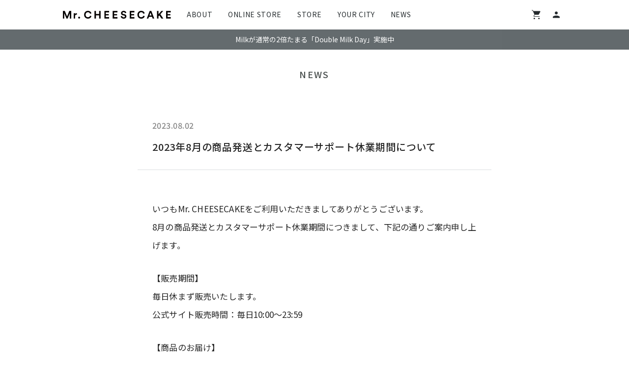

--- FILE ---
content_type: text/html; charset=utf-8
request_url: https://mr-cheesecake.com/zh/blogs/news/20230802
body_size: 14584
content:
<!doctype html>
<html>
<head>
  
    <title>2023年8月の商品発送とカスタマーサポート休業期間について</title>
  
  <meta charset="utf-8">
  <meta http-equiv="X-UA-Compatible" content="IE=edge,chrome=1">
  <meta name="description" content="いつもMr. CHEESECAKEをご利用いただきましてありがとうございます。8月の商品発送とカスタマーサポート休業期間につきまして、下記の通りご案内申し上げます。 【販売期間】毎日休まず販売いたします。公式サイト販売時間：毎日10:00〜23:59 【商品のお届け】8月5日（土）以降のご注文に関して配送日指定をご希望される場合、下記の日程でご指定が可能です。 なお、ご注文日に関わらず、8月14日（月）〜8月16日（水）のお届け日はご指定いただけません。8月13日（日）までのお届けをご希望の場合には、8月9日（水）までにご注文ください。 また、配送日の指定が無い場合、8月10日（木）〜8月13日（日）のご注文については、8月15日（">
  <link rel="canonical" href="https://mr-cheesecake.com/zh/blogs/news/20230802">
  <meta name="viewport" content="width=device-width,initial-scale=1,shrink-to-fit=no">
  <meta name="format-detection" content="telephone=no">
  <meta name="facebook-domain-verification" content="44688xdrek39qvghoqvcov3wzwgiw1" />
  <meta name="google-site-verification" content="jYcHu_6ZgDZ2zZMbMOTQy8R_29IbjkG0jeyzx8ZuhYo" />
  

  
<meta property="og:site_name" content="Mr. CHEESECAKE">
<meta property="og:url" content="https://mr-cheesecake.com/zh/blogs/news/20230802">
<meta property="og:title" content="2023年8月の商品発送とカスタマーサポート休業期間について">
<meta property="og:type" content="article">
<meta property="og:description" content="いつもMr. CHEESECAKEをご利用いただきましてありがとうございます。8月の商品発送とカスタマーサポート休業期間につきまして、下記の通りご案内申し上げます。
【販売期間】毎日休まず販売いたします。公式サイト販売時間：毎日10:00〜23:59
【商品のお届け】8月5日（土）以降のご注文に関して配送日指定をご希望される場合、下記の日程でご指定が可能です。

なお、ご注文日に関わらず、8月14日（月）〜8月16日（水）のお届け日はご指定いただけません。8月13日（日）までのお届けをご希望の場合には、8月9日（水）までにご注文ください。
また、配送日の指定が無い場合、8月10日（木）〜8月13日（日）のご注文については、8月15日（火）以降順次発送いたしますが、通常より発送までに時間がかかることが可能性がございます。もしお届け日のご希望がございましたら、ご指定のうえご注文をお願いいたします。
【カスタマーサポート休業期間】休業期間：8月11日（金）〜 8月15日（火）上記期間にいただいたお問い合わせは、8月16日（水）以降順次回答させていただきます。なお、カスタマーサポートの営業時間は、上記期間を除く平日9:00〜18:00でございます。休業前後でお問い合わせが集中している場合は、返信にお時間を要する恐れがございますことをご了承ください。
本件に関してご不明な点がございましたら、お問い合わせフォームよりご連絡ください。お問い合わせフォーム：https://mr-cheesecake.com/pages/contact
お客さまにはご不便をおかけいたしますが、何卒ご理解賜りますようよろしくお願い申し上げます。">

<meta name="twitter:card" content="summary_large_image">
<meta name="twitter:title" content="2023年8月の商品発送とカスタマーサポート休業期間について">
<meta name="twitter:description" content="いつもMr. CHEESECAKEをご利用いただきましてありがとうございます。8月の商品発送とカスタマーサポート休業期間につきまして、下記の通りご案内申し上げます。
【販売期間】毎日休まず販売いたします。公式サイト販売時間：毎日10:00〜23:59
【商品のお届け】8月5日（土）以降のご注文に関して配送日指定をご希望される場合、下記の日程でご指定が可能です。

なお、ご注文日に関わらず、8月14日（月）〜8月16日（水）のお届け日はご指定いただけません。8月13日（日）までのお届けをご希望の場合には、8月9日（水）までにご注文ください。
また、配送日の指定が無い場合、8月10日（木）〜8月13日（日）のご注文については、8月15日（火）以降順次発送いたしますが、通常より発送までに時間がかかることが可能性がございます。もしお届け日のご希望がございましたら、ご指定のうえご注文をお願いいたします。
【カスタマーサポート休業期間】休業期間：8月11日（金）〜 8月15日（火）上記期間にいただいたお問い合わせは、8月16日（水）以降順次回答させていただきます。なお、カスタマーサポートの営業時間は、上記期間を除く平日9:00〜18:00でございます。休業前後でお問い合わせが集中している場合は、返信にお時間を要する恐れがございますことをご了承ください。
本件に関してご不明な点がございましたら、お問い合わせフォームよりご連絡ください。お問い合わせフォーム：https://mr-cheesecake.com/pages/contact
お客さまにはご不便をおかけいたしますが、何卒ご理解賜りますようよろしくお願い申し上げます。">



  <link rel="shortcut icon" href="//mr-cheesecake.com/cdn/shop/t/399/assets/favicon.ico?v=162676259611037833621767669994">
  
  <script src="//ajax.googleapis.com/ajax/libs/jquery/1.12.4/jquery.min.js" type="text/javascript"></script>
  <script src="//mr-cheesecake.com/cdn/shopifycloud/storefront/assets/themes_support/api.jquery-7ab1a3a4.js" type="text/javascript"></script>
  <script>window.performance && window.performance.mark && window.performance.mark('shopify.content_for_header.start');</script><meta name="google-site-verification" content="obEgW1dF224t8g9YDpssd8X-odJ_vCPIUI7dW4HdUXs">
<meta name="google-site-verification" content="0Rwk7nf7DK5tm-DmVSaAsqS9uxTopgqzQ9TklpNfVjI">
<meta id="shopify-digital-wallet" name="shopify-digital-wallet" content="/3637215277/digital_wallets/dialog">
<meta name="shopify-checkout-api-token" content="361271583be21d3649a3ad4498871eb1">
<link rel="alternate" type="application/atom+xml" title="Feed" href="/zh/blogs/news.atom" />
<link rel="alternate" hreflang="x-default" href="https://mr-cheesecake.com/blogs/news/20230802">
<link rel="alternate" hreflang="ja-JP" href="https://mr-cheesecake.com/blogs/news/20230802">
<link rel="alternate" hreflang="en-JP" href="https://mr-cheesecake.com/en/blogs/news/20230802">
<link rel="alternate" hreflang="zh-Hant-JP" href="https://mr-cheesecake.com/zh/blogs/news/20230802">
<script async="async" src="/checkouts/internal/preloads.js?locale=zh-JP"></script>
<link rel="preconnect" href="https://shop.app" crossorigin="anonymous">
<script async="async" src="https://shop.app/checkouts/internal/preloads.js?locale=zh-JP&shop_id=3637215277" crossorigin="anonymous"></script>
<script id="apple-pay-shop-capabilities" type="application/json">{"shopId":3637215277,"countryCode":"JP","currencyCode":"JPY","merchantCapabilities":["supports3DS"],"merchantId":"gid:\/\/shopify\/Shop\/3637215277","merchantName":"Mr. CHEESECAKE","requiredBillingContactFields":["postalAddress","email","phone"],"requiredShippingContactFields":["postalAddress","email","phone"],"shippingType":"shipping","supportedNetworks":["visa","masterCard","amex","jcb","discover"],"total":{"type":"pending","label":"Mr. CHEESECAKE","amount":"1.00"},"shopifyPaymentsEnabled":true,"supportsSubscriptions":true}</script>
<script id="shopify-features" type="application/json">{"accessToken":"361271583be21d3649a3ad4498871eb1","betas":["rich-media-storefront-analytics"],"domain":"mr-cheesecake.com","predictiveSearch":false,"shopId":3637215277,"locale":"zh-tw"}</script>
<script>var Shopify = Shopify || {};
Shopify.shop = "tokyo-cheesecake.myshopify.com";
Shopify.locale = "zh-TW";
Shopify.currency = {"active":"JPY","rate":"1.0"};
Shopify.country = "JP";
Shopify.theme = {"name":"[release] 2026-01-17 バレンタイン販売開始","id":186812334450,"schema_name":null,"schema_version":null,"theme_store_id":859,"role":"main"};
Shopify.theme.handle = "null";
Shopify.theme.style = {"id":null,"handle":null};
Shopify.cdnHost = "mr-cheesecake.com/cdn";
Shopify.routes = Shopify.routes || {};
Shopify.routes.root = "/zh/";</script>
<script type="module">!function(o){(o.Shopify=o.Shopify||{}).modules=!0}(window);</script>
<script>!function(o){function n(){var o=[];function n(){o.push(Array.prototype.slice.apply(arguments))}return n.q=o,n}var t=o.Shopify=o.Shopify||{};t.loadFeatures=n(),t.autoloadFeatures=n()}(window);</script>
<script>
  window.ShopifyPay = window.ShopifyPay || {};
  window.ShopifyPay.apiHost = "shop.app\/pay";
  window.ShopifyPay.redirectState = null;
</script>
<script id="shop-js-analytics" type="application/json">{"pageType":"article"}</script>
<script defer="defer" async type="module" src="//mr-cheesecake.com/cdn/shopifycloud/shop-js/modules/v2/client.init-shop-cart-sync_D9dVssWa.zh-TW.esm.js"></script>
<script defer="defer" async type="module" src="//mr-cheesecake.com/cdn/shopifycloud/shop-js/modules/v2/chunk.common_OJXd8nZT.esm.js"></script>
<script type="module">
  await import("//mr-cheesecake.com/cdn/shopifycloud/shop-js/modules/v2/client.init-shop-cart-sync_D9dVssWa.zh-TW.esm.js");
await import("//mr-cheesecake.com/cdn/shopifycloud/shop-js/modules/v2/chunk.common_OJXd8nZT.esm.js");

  window.Shopify.SignInWithShop?.initShopCartSync?.({"fedCMEnabled":true,"windoidEnabled":true});

</script>
<script>
  window.Shopify = window.Shopify || {};
  if (!window.Shopify.featureAssets) window.Shopify.featureAssets = {};
  window.Shopify.featureAssets['shop-js'] = {"shop-cart-sync":["modules/v2/client.shop-cart-sync_DZfzH39x.zh-TW.esm.js","modules/v2/chunk.common_OJXd8nZT.esm.js"],"init-fed-cm":["modules/v2/client.init-fed-cm_DodsQcqe.zh-TW.esm.js","modules/v2/chunk.common_OJXd8nZT.esm.js"],"shop-button":["modules/v2/client.shop-button_D-iwf52C.zh-TW.esm.js","modules/v2/chunk.common_OJXd8nZT.esm.js"],"shop-cash-offers":["modules/v2/client.shop-cash-offers_Cyil_cDS.zh-TW.esm.js","modules/v2/chunk.common_OJXd8nZT.esm.js","modules/v2/chunk.modal_C5bQInl2.esm.js"],"init-windoid":["modules/v2/client.init-windoid_DkY0Nl5K.zh-TW.esm.js","modules/v2/chunk.common_OJXd8nZT.esm.js"],"shop-toast-manager":["modules/v2/client.shop-toast-manager_qlvfhAv_.zh-TW.esm.js","modules/v2/chunk.common_OJXd8nZT.esm.js"],"init-shop-email-lookup-coordinator":["modules/v2/client.init-shop-email-lookup-coordinator_BBzHOrgE.zh-TW.esm.js","modules/v2/chunk.common_OJXd8nZT.esm.js"],"init-shop-cart-sync":["modules/v2/client.init-shop-cart-sync_D9dVssWa.zh-TW.esm.js","modules/v2/chunk.common_OJXd8nZT.esm.js"],"avatar":["modules/v2/client.avatar_BTnouDA3.zh-TW.esm.js"],"pay-button":["modules/v2/client.pay-button_DtE7E5DC.zh-TW.esm.js","modules/v2/chunk.common_OJXd8nZT.esm.js"],"init-customer-accounts":["modules/v2/client.init-customer-accounts_D9Hj9SCP.zh-TW.esm.js","modules/v2/client.shop-login-button_BjvtuwE0.zh-TW.esm.js","modules/v2/chunk.common_OJXd8nZT.esm.js","modules/v2/chunk.modal_C5bQInl2.esm.js"],"init-shop-for-new-customer-accounts":["modules/v2/client.init-shop-for-new-customer-accounts_D4_GLl3m.zh-TW.esm.js","modules/v2/client.shop-login-button_BjvtuwE0.zh-TW.esm.js","modules/v2/chunk.common_OJXd8nZT.esm.js","modules/v2/chunk.modal_C5bQInl2.esm.js"],"shop-login-button":["modules/v2/client.shop-login-button_BjvtuwE0.zh-TW.esm.js","modules/v2/chunk.common_OJXd8nZT.esm.js","modules/v2/chunk.modal_C5bQInl2.esm.js"],"init-customer-accounts-sign-up":["modules/v2/client.init-customer-accounts-sign-up_CUqsN-zj.zh-TW.esm.js","modules/v2/client.shop-login-button_BjvtuwE0.zh-TW.esm.js","modules/v2/chunk.common_OJXd8nZT.esm.js","modules/v2/chunk.modal_C5bQInl2.esm.js"],"shop-follow-button":["modules/v2/client.shop-follow-button_CzBEmefI.zh-TW.esm.js","modules/v2/chunk.common_OJXd8nZT.esm.js","modules/v2/chunk.modal_C5bQInl2.esm.js"],"checkout-modal":["modules/v2/client.checkout-modal_BEGRqLz2.zh-TW.esm.js","modules/v2/chunk.common_OJXd8nZT.esm.js","modules/v2/chunk.modal_C5bQInl2.esm.js"],"lead-capture":["modules/v2/client.lead-capture_BKHeCid9.zh-TW.esm.js","modules/v2/chunk.common_OJXd8nZT.esm.js","modules/v2/chunk.modal_C5bQInl2.esm.js"],"shop-login":["modules/v2/client.shop-login_ChuzUg_t.zh-TW.esm.js","modules/v2/chunk.common_OJXd8nZT.esm.js","modules/v2/chunk.modal_C5bQInl2.esm.js"],"payment-terms":["modules/v2/client.payment-terms_KQRU5lPA.zh-TW.esm.js","modules/v2/chunk.common_OJXd8nZT.esm.js","modules/v2/chunk.modal_C5bQInl2.esm.js"]};
</script>
<script>(function() {
  var isLoaded = false;
  function asyncLoad() {
    if (isLoaded) return;
    isLoaded = true;
    var urls = ["\/\/www.powr.io\/powr.js?powr-token=tokyo-cheesecake.myshopify.com\u0026external-type=shopify\u0026shop=tokyo-cheesecake.myshopify.com","https:\/\/static.klaviyo.com\/onsite\/js\/klaviyo.js?company_id=PsymbH\u0026shop=tokyo-cheesecake.myshopify.com","https:\/\/static.klaviyo.com\/onsite\/js\/klaviyo.js?company_id=VbDqvV\u0026shop=tokyo-cheesecake.myshopify.com","https:\/\/static.klaviyo.com\/onsite\/js\/klaviyo.js?company_id=TWpPfu\u0026shop=tokyo-cheesecake.myshopify.com","https:\/\/static.klaviyo.com\/onsite\/js\/klaviyo.js?company_id=Vtw532\u0026shop=tokyo-cheesecake.myshopify.com","https:\/\/instafeed.nfcube.com\/cdn\/4beabab0257a1bb01207685984b9df8f.js?shop=tokyo-cheesecake.myshopify.com","\/\/backinstock.useamp.com\/widget\/145027_1767154760.js?category=bis\u0026v=6\u0026shop=tokyo-cheesecake.myshopify.com"];
    for (var i = 0; i < urls.length; i++) {
      var s = document.createElement('script');
      s.type = 'text/javascript';
      s.async = true;
      s.src = urls[i];
      var x = document.getElementsByTagName('script')[0];
      x.parentNode.insertBefore(s, x);
    }
  };
  if(window.attachEvent) {
    window.attachEvent('onload', asyncLoad);
  } else {
    window.addEventListener('load', asyncLoad, false);
  }
})();</script>
<script id="__st">var __st={"a":3637215277,"offset":32400,"reqid":"cc44accf-4b85-4c47-89a9-aab91d21ebb1-1768617560","pageurl":"mr-cheesecake.com\/zh\/blogs\/news\/20230802","s":"articles-558124892221","u":"e1268ece9fa0","p":"article","rtyp":"article","rid":558124892221};</script>
<script>window.ShopifyPaypalV4VisibilityTracking = true;</script>
<script id="captcha-bootstrap">!function(){'use strict';const t='contact',e='account',n='new_comment',o=[[t,t],['blogs',n],['comments',n],[t,'customer']],c=[[e,'customer_login'],[e,'guest_login'],[e,'recover_customer_password'],[e,'create_customer']],r=t=>t.map((([t,e])=>`form[action*='/${t}']:not([data-nocaptcha='true']) input[name='form_type'][value='${e}']`)).join(','),a=t=>()=>t?[...document.querySelectorAll(t)].map((t=>t.form)):[];function s(){const t=[...o],e=r(t);return a(e)}const i='password',u='form_key',d=['recaptcha-v3-token','g-recaptcha-response','h-captcha-response',i],f=()=>{try{return window.sessionStorage}catch{return}},m='__shopify_v',_=t=>t.elements[u];function p(t,e,n=!1){try{const o=window.sessionStorage,c=JSON.parse(o.getItem(e)),{data:r}=function(t){const{data:e,action:n}=t;return t[m]||n?{data:e,action:n}:{data:t,action:n}}(c);for(const[e,n]of Object.entries(r))t.elements[e]&&(t.elements[e].value=n);n&&o.removeItem(e)}catch(o){console.error('form repopulation failed',{error:o})}}const l='form_type',E='cptcha';function T(t){t.dataset[E]=!0}const w=window,h=w.document,L='Shopify',v='ce_forms',y='captcha';let A=!1;((t,e)=>{const n=(g='f06e6c50-85a8-45c8-87d0-21a2b65856fe',I='https://cdn.shopify.com/shopifycloud/storefront-forms-hcaptcha/ce_storefront_forms_captcha_hcaptcha.v1.5.2.iife.js',D={infoText:'已受到 hCaptcha 保護',privacyText:'隱私',termsText:'條款'},(t,e,n)=>{const o=w[L][v],c=o.bindForm;if(c)return c(t,g,e,D).then(n);var r;o.q.push([[t,g,e,D],n]),r=I,A||(h.body.append(Object.assign(h.createElement('script'),{id:'captcha-provider',async:!0,src:r})),A=!0)});var g,I,D;w[L]=w[L]||{},w[L][v]=w[L][v]||{},w[L][v].q=[],w[L][y]=w[L][y]||{},w[L][y].protect=function(t,e){n(t,void 0,e),T(t)},Object.freeze(w[L][y]),function(t,e,n,w,h,L){const[v,y,A,g]=function(t,e,n){const i=e?o:[],u=t?c:[],d=[...i,...u],f=r(d),m=r(i),_=r(d.filter((([t,e])=>n.includes(e))));return[a(f),a(m),a(_),s()]}(w,h,L),I=t=>{const e=t.target;return e instanceof HTMLFormElement?e:e&&e.form},D=t=>v().includes(t);t.addEventListener('submit',(t=>{const e=I(t);if(!e)return;const n=D(e)&&!e.dataset.hcaptchaBound&&!e.dataset.recaptchaBound,o=_(e),c=g().includes(e)&&(!o||!o.value);(n||c)&&t.preventDefault(),c&&!n&&(function(t){try{if(!f())return;!function(t){const e=f();if(!e)return;const n=_(t);if(!n)return;const o=n.value;o&&e.removeItem(o)}(t);const e=Array.from(Array(32),(()=>Math.random().toString(36)[2])).join('');!function(t,e){_(t)||t.append(Object.assign(document.createElement('input'),{type:'hidden',name:u})),t.elements[u].value=e}(t,e),function(t,e){const n=f();if(!n)return;const o=[...t.querySelectorAll(`input[type='${i}']`)].map((({name:t})=>t)),c=[...d,...o],r={};for(const[a,s]of new FormData(t).entries())c.includes(a)||(r[a]=s);n.setItem(e,JSON.stringify({[m]:1,action:t.action,data:r}))}(t,e)}catch(e){console.error('failed to persist form',e)}}(e),e.submit())}));const S=(t,e)=>{t&&!t.dataset[E]&&(n(t,e.some((e=>e===t))),T(t))};for(const o of['focusin','change'])t.addEventListener(o,(t=>{const e=I(t);D(e)&&S(e,y())}));const B=e.get('form_key'),M=e.get(l),P=B&&M;t.addEventListener('DOMContentLoaded',(()=>{const t=y();if(P)for(const e of t)e.elements[l].value===M&&p(e,B);[...new Set([...A(),...v().filter((t=>'true'===t.dataset.shopifyCaptcha))])].forEach((e=>S(e,t)))}))}(h,new URLSearchParams(w.location.search),n,t,e,['guest_login'])})(!0,!1)}();</script>
<script integrity="sha256-4kQ18oKyAcykRKYeNunJcIwy7WH5gtpwJnB7kiuLZ1E=" data-source-attribution="shopify.loadfeatures" defer="defer" src="//mr-cheesecake.com/cdn/shopifycloud/storefront/assets/storefront/load_feature-a0a9edcb.js" crossorigin="anonymous"></script>
<script crossorigin="anonymous" defer="defer" src="//mr-cheesecake.com/cdn/shopifycloud/storefront/assets/shopify_pay/storefront-65b4c6d7.js?v=20250812"></script>
<script data-source-attribution="shopify.dynamic_checkout.dynamic.init">var Shopify=Shopify||{};Shopify.PaymentButton=Shopify.PaymentButton||{isStorefrontPortableWallets:!0,init:function(){window.Shopify.PaymentButton.init=function(){};var t=document.createElement("script");t.src="https://mr-cheesecake.com/cdn/shopifycloud/portable-wallets/latest/portable-wallets.zh-tw.js",t.type="module",document.head.appendChild(t)}};
</script>
<script data-source-attribution="shopify.dynamic_checkout.buyer_consent">
  function portableWalletsHideBuyerConsent(e){var t=document.getElementById("shopify-buyer-consent"),n=document.getElementById("shopify-subscription-policy-button");t&&n&&(t.classList.add("hidden"),t.setAttribute("aria-hidden","true"),n.removeEventListener("click",e))}function portableWalletsShowBuyerConsent(e){var t=document.getElementById("shopify-buyer-consent"),n=document.getElementById("shopify-subscription-policy-button");t&&n&&(t.classList.remove("hidden"),t.removeAttribute("aria-hidden"),n.addEventListener("click",e))}window.Shopify?.PaymentButton&&(window.Shopify.PaymentButton.hideBuyerConsent=portableWalletsHideBuyerConsent,window.Shopify.PaymentButton.showBuyerConsent=portableWalletsShowBuyerConsent);
</script>
<script data-source-attribution="shopify.dynamic_checkout.cart.bootstrap">document.addEventListener("DOMContentLoaded",(function(){function t(){return document.querySelector("shopify-accelerated-checkout-cart, shopify-accelerated-checkout")}if(t())Shopify.PaymentButton.init();else{new MutationObserver((function(e,n){t()&&(Shopify.PaymentButton.init(),n.disconnect())})).observe(document.body,{childList:!0,subtree:!0})}}));
</script>
<link id="shopify-accelerated-checkout-styles" rel="stylesheet" media="screen" href="https://mr-cheesecake.com/cdn/shopifycloud/portable-wallets/latest/accelerated-checkout-backwards-compat.css" crossorigin="anonymous">
<style id="shopify-accelerated-checkout-cart">
        #shopify-buyer-consent {
  margin-top: 1em;
  display: inline-block;
  width: 100%;
}

#shopify-buyer-consent.hidden {
  display: none;
}

#shopify-subscription-policy-button {
  background: none;
  border: none;
  padding: 0;
  text-decoration: underline;
  font-size: inherit;
  cursor: pointer;
}

#shopify-subscription-policy-button::before {
  box-shadow: none;
}

      </style>
<script id="sections-script" data-sections="instagram" defer="defer" src="//mr-cheesecake.com/cdn/shop/t/399/compiled_assets/scripts.js?51222"></script>
<script>window.performance && window.performance.mark && window.performance.mark('shopify.content_for_header.end');</script> <!-- Header hook for plugins -->
  <link rel="stylesheet" type="text/css" href="https://unpkg.com/swiper@6.4.8/swiper-bundle.min.css">
  <script src="https://unpkg.com/swiper@6.4.8/swiper-bundle.min.js"></script>
  <script src="https://cdn.jsdelivr.net/npm/clipboard@2.0.11/dist/clipboard.min.js"></script>
  <script src="https://cdnjs.cloudflare.com/ajax/libs/moment.js/2.10.6/moment.js"></script>
  <script src="https://cdnjs.cloudflare.com/ajax/libs/moment.js/2.10.6/locale/ja.js"></script>
  <script src="//mr-cheesecake.com/cdn/shop/t/399/assets/IntersectionObserver.js?v=147637379416736664401767670017" type="text/javascript"></script>
  <link href="//mr-cheesecake.com/cdn/shop/t/399/assets/application.css?v=7366225588262568471767669979" rel="stylesheet" type="text/css" media="all" />
  <link href="//mr-cheesecake.com/cdn/shop/t/399/assets/back-in-stock.css?v=103706599465208613061767852746" rel="stylesheet" type="text/css" media="all" />
  <script src="//mr-cheesecake.com/cdn/shop/t/399/assets/application.js?v=91280196366676343221767852746" type="text/javascript" defer></script>
  
  <script src="//mr-cheesecake.com/cdn/shop/t/399/assets/lazysizes.min.js?v=56805471290311245611767670019" type="text/javascript" async></script>
  <script src="//mr-cheesecake.com/cdn/shop/t/399/assets/back-in-stock.js?v=118267243175197875501767852746" type="text/javascript" defer></script>
  <!-- Google Tag Manager -->
<script>(function(w,d,s,l,i){w[l]=w[l]||[];w[l].push({'gtm.start':
new Date().getTime(),event:'gtm.js'});var f=d.getElementsByTagName(s)[0],
j=d.createElement(s),dl=l!='dataLayer'?'&l='+l:'';j.async=true;j.src=
'https://www.googletagmanager.com/gtm.js?id='+i+dl;f.parentNode.insertBefore(j,f);
})(window,document,'script','dataLayer','GTM-NRNDDP7');</script>
<!-- End Google Tag Manager -->
<!-- Google Tag Manager (noscript) -->
<noscript><iframe src="https://www.googletagmanager.com/ns.html?id=GTM-NRNDDP7"
height="0" width="0" style="display:none;visibility:hidden"></iframe></noscript>
<!-- End Google Tag Manager (noscript) -->
  <script async type="text/javascript" src="https://static.klaviyo.com/onsite/js/klaviyo.js?company_id=PsymbH"></script>

  <link href="//mr-cheesecake.com/cdn/shop/t/399/assets/journal.css?v=158110163339663304091767670019" rel="stylesheet" type="text/css" media="all" />

  <script
  type="text/javascript"
  defer
>
  const SHOPIFY_CUSTOMER_HAS_ACCOUNT = false;
  const SHOPIFY_TEMPLATE = 'article';  

  
  const checkProductAndMilkRank = (targetProductHandles) => {
    
    const isProductPage = SHOPIFY_TEMPLATE === 'product';
    if(!isProductPage) return;

    
    const SHOPIFY_PRODUCT_HANDLE = '';
    const isTargetProduct = targetProductHandles.includes(SHOPIFY_PRODUCT_HANDLE);
    if(!isTargetProduct) return;

    
    const isCustomer = !!SHOPIFY_CUSTOMER_HAS_ACCOUNT;
    if(!isCustomer) {
      alert('この商品はログインが必要です。\nログイン画面に移動します。');
      window.location.href = `/account/login?return_url=${window.location.pathname}`;
      return;
    }

    
    const customerMilkrank = 'WHITE';
    const allowedRanks = ['BRONZE', 'SILVER', 'GOLD'];
    const isAllowedRank = allowedRanks.includes(customerMilkrank);
    if(!isAllowedRank) {
      alert('この商品は会員ステータス「BRONZE」「SILVER」「GOLD」のお客様のみ購入可能です。');
      window.location.href = '/account';
      return;
    }
  }
  const targetProductHandles = ['mc0139', 'mc0140'];
  checkProductAndMilkRank(targetProductHandles);

  
  const checkPageAndMilkRank = (targetPageHandles) => {
    
    const isPageTemplate = SHOPIFY_TEMPLATE === 'page';
    if(!isPageTemplate) return;

    
    const SHOPIFY_PAGE_HANDLE = '';
    const isTargetPage = targetPageHandles.includes(SHOPIFY_PAGE_HANDLE);
    if(!isTargetPage) return;

    
    const isCustomer = !!SHOPIFY_CUSTOMER_HAS_ACCOUNT;
    if(!isCustomer) {
      alert('このページはログインが必要です。\nログイン画面に移動します。');
      window.location.href = `/account/login?return_url=${window.location.pathname}`;
      return;
    }

    
    const customerMilkrank = 'WHITE';
    const allowedRanks = ['BRONZE', 'SILVER', 'GOLD'];
    const isAllowedRank = allowedRanks.includes(customerMilkrank);
    if(!isAllowedRank) {
      alert('このページは会員ステータス「BRONZE」「SILVER」「GOLD」のお客様のみアクセス可能です。');
      window.location.href = '/account';
      return;
    }
  }
  const targetPageHandles = ['limit-sale-valentine-2025'];
  checkPageAndMilkRank(targetPageHandles);
</script>


<meta property="og:image" content="https://cdn.shopify.com/s/files/1/0036/3721/5277/files/ogp_01_6bd908db-6dc9-4e47-89aa-83db33527aa5.jpg?v=1624961374" />
<meta property="og:image:secure_url" content="https://cdn.shopify.com/s/files/1/0036/3721/5277/files/ogp_01_6bd908db-6dc9-4e47-89aa-83db33527aa5.jpg?v=1624961374" />
<meta property="og:image:width" content="1200" />
<meta property="og:image:height" content="630" />
<link href="https://monorail-edge.shopifysvc.com" rel="dns-prefetch">
<script>(function(){if ("sendBeacon" in navigator && "performance" in window) {try {var session_token_from_headers = performance.getEntriesByType('navigation')[0].serverTiming.find(x => x.name == '_s').description;} catch {var session_token_from_headers = undefined;}var session_cookie_matches = document.cookie.match(/_shopify_s=([^;]*)/);var session_token_from_cookie = session_cookie_matches && session_cookie_matches.length === 2 ? session_cookie_matches[1] : "";var session_token = session_token_from_headers || session_token_from_cookie || "";function handle_abandonment_event(e) {var entries = performance.getEntries().filter(function(entry) {return /monorail-edge.shopifysvc.com/.test(entry.name);});if (!window.abandonment_tracked && entries.length === 0) {window.abandonment_tracked = true;var currentMs = Date.now();var navigation_start = performance.timing.navigationStart;var payload = {shop_id: 3637215277,url: window.location.href,navigation_start,duration: currentMs - navigation_start,session_token,page_type: "article"};window.navigator.sendBeacon("https://monorail-edge.shopifysvc.com/v1/produce", JSON.stringify({schema_id: "online_store_buyer_site_abandonment/1.1",payload: payload,metadata: {event_created_at_ms: currentMs,event_sent_at_ms: currentMs}}));}}window.addEventListener('pagehide', handle_abandonment_event);}}());</script>
<script id="web-pixels-manager-setup">(function e(e,d,r,n,o){if(void 0===o&&(o={}),!Boolean(null===(a=null===(i=window.Shopify)||void 0===i?void 0:i.analytics)||void 0===a?void 0:a.replayQueue)){var i,a;window.Shopify=window.Shopify||{};var t=window.Shopify;t.analytics=t.analytics||{};var s=t.analytics;s.replayQueue=[],s.publish=function(e,d,r){return s.replayQueue.push([e,d,r]),!0};try{self.performance.mark("wpm:start")}catch(e){}var l=function(){var e={modern:/Edge?\/(1{2}[4-9]|1[2-9]\d|[2-9]\d{2}|\d{4,})\.\d+(\.\d+|)|Firefox\/(1{2}[4-9]|1[2-9]\d|[2-9]\d{2}|\d{4,})\.\d+(\.\d+|)|Chrom(ium|e)\/(9{2}|\d{3,})\.\d+(\.\d+|)|(Maci|X1{2}).+ Version\/(15\.\d+|(1[6-9]|[2-9]\d|\d{3,})\.\d+)([,.]\d+|)( \(\w+\)|)( Mobile\/\w+|) Safari\/|Chrome.+OPR\/(9{2}|\d{3,})\.\d+\.\d+|(CPU[ +]OS|iPhone[ +]OS|CPU[ +]iPhone|CPU IPhone OS|CPU iPad OS)[ +]+(15[._]\d+|(1[6-9]|[2-9]\d|\d{3,})[._]\d+)([._]\d+|)|Android:?[ /-](13[3-9]|1[4-9]\d|[2-9]\d{2}|\d{4,})(\.\d+|)(\.\d+|)|Android.+Firefox\/(13[5-9]|1[4-9]\d|[2-9]\d{2}|\d{4,})\.\d+(\.\d+|)|Android.+Chrom(ium|e)\/(13[3-9]|1[4-9]\d|[2-9]\d{2}|\d{4,})\.\d+(\.\d+|)|SamsungBrowser\/([2-9]\d|\d{3,})\.\d+/,legacy:/Edge?\/(1[6-9]|[2-9]\d|\d{3,})\.\d+(\.\d+|)|Firefox\/(5[4-9]|[6-9]\d|\d{3,})\.\d+(\.\d+|)|Chrom(ium|e)\/(5[1-9]|[6-9]\d|\d{3,})\.\d+(\.\d+|)([\d.]+$|.*Safari\/(?![\d.]+ Edge\/[\d.]+$))|(Maci|X1{2}).+ Version\/(10\.\d+|(1[1-9]|[2-9]\d|\d{3,})\.\d+)([,.]\d+|)( \(\w+\)|)( Mobile\/\w+|) Safari\/|Chrome.+OPR\/(3[89]|[4-9]\d|\d{3,})\.\d+\.\d+|(CPU[ +]OS|iPhone[ +]OS|CPU[ +]iPhone|CPU IPhone OS|CPU iPad OS)[ +]+(10[._]\d+|(1[1-9]|[2-9]\d|\d{3,})[._]\d+)([._]\d+|)|Android:?[ /-](13[3-9]|1[4-9]\d|[2-9]\d{2}|\d{4,})(\.\d+|)(\.\d+|)|Mobile Safari.+OPR\/([89]\d|\d{3,})\.\d+\.\d+|Android.+Firefox\/(13[5-9]|1[4-9]\d|[2-9]\d{2}|\d{4,})\.\d+(\.\d+|)|Android.+Chrom(ium|e)\/(13[3-9]|1[4-9]\d|[2-9]\d{2}|\d{4,})\.\d+(\.\d+|)|Android.+(UC? ?Browser|UCWEB|U3)[ /]?(15\.([5-9]|\d{2,})|(1[6-9]|[2-9]\d|\d{3,})\.\d+)\.\d+|SamsungBrowser\/(5\.\d+|([6-9]|\d{2,})\.\d+)|Android.+MQ{2}Browser\/(14(\.(9|\d{2,})|)|(1[5-9]|[2-9]\d|\d{3,})(\.\d+|))(\.\d+|)|K[Aa][Ii]OS\/(3\.\d+|([4-9]|\d{2,})\.\d+)(\.\d+|)/},d=e.modern,r=e.legacy,n=navigator.userAgent;return n.match(d)?"modern":n.match(r)?"legacy":"unknown"}(),u="modern"===l?"modern":"legacy",c=(null!=n?n:{modern:"",legacy:""})[u],f=function(e){return[e.baseUrl,"/wpm","/b",e.hashVersion,"modern"===e.buildTarget?"m":"l",".js"].join("")}({baseUrl:d,hashVersion:r,buildTarget:u}),m=function(e){var d=e.version,r=e.bundleTarget,n=e.surface,o=e.pageUrl,i=e.monorailEndpoint;return{emit:function(e){var a=e.status,t=e.errorMsg,s=(new Date).getTime(),l=JSON.stringify({metadata:{event_sent_at_ms:s},events:[{schema_id:"web_pixels_manager_load/3.1",payload:{version:d,bundle_target:r,page_url:o,status:a,surface:n,error_msg:t},metadata:{event_created_at_ms:s}}]});if(!i)return console&&console.warn&&console.warn("[Web Pixels Manager] No Monorail endpoint provided, skipping logging."),!1;try{return self.navigator.sendBeacon.bind(self.navigator)(i,l)}catch(e){}var u=new XMLHttpRequest;try{return u.open("POST",i,!0),u.setRequestHeader("Content-Type","text/plain"),u.send(l),!0}catch(e){return console&&console.warn&&console.warn("[Web Pixels Manager] Got an unhandled error while logging to Monorail."),!1}}}}({version:r,bundleTarget:l,surface:e.surface,pageUrl:self.location.href,monorailEndpoint:e.monorailEndpoint});try{o.browserTarget=l,function(e){var d=e.src,r=e.async,n=void 0===r||r,o=e.onload,i=e.onerror,a=e.sri,t=e.scriptDataAttributes,s=void 0===t?{}:t,l=document.createElement("script"),u=document.querySelector("head"),c=document.querySelector("body");if(l.async=n,l.src=d,a&&(l.integrity=a,l.crossOrigin="anonymous"),s)for(var f in s)if(Object.prototype.hasOwnProperty.call(s,f))try{l.dataset[f]=s[f]}catch(e){}if(o&&l.addEventListener("load",o),i&&l.addEventListener("error",i),u)u.appendChild(l);else{if(!c)throw new Error("Did not find a head or body element to append the script");c.appendChild(l)}}({src:f,async:!0,onload:function(){if(!function(){var e,d;return Boolean(null===(d=null===(e=window.Shopify)||void 0===e?void 0:e.analytics)||void 0===d?void 0:d.initialized)}()){var d=window.webPixelsManager.init(e)||void 0;if(d){var r=window.Shopify.analytics;r.replayQueue.forEach((function(e){var r=e[0],n=e[1],o=e[2];d.publishCustomEvent(r,n,o)})),r.replayQueue=[],r.publish=d.publishCustomEvent,r.visitor=d.visitor,r.initialized=!0}}},onerror:function(){return m.emit({status:"failed",errorMsg:"".concat(f," has failed to load")})},sri:function(e){var d=/^sha384-[A-Za-z0-9+/=]+$/;return"string"==typeof e&&d.test(e)}(c)?c:"",scriptDataAttributes:o}),m.emit({status:"loading"})}catch(e){m.emit({status:"failed",errorMsg:(null==e?void 0:e.message)||"Unknown error"})}}})({shopId: 3637215277,storefrontBaseUrl: "https://mr-cheesecake.com",extensionsBaseUrl: "https://extensions.shopifycdn.com/cdn/shopifycloud/web-pixels-manager",monorailEndpoint: "https://monorail-edge.shopifysvc.com/unstable/produce_batch",surface: "storefront-renderer",enabledBetaFlags: ["2dca8a86"],webPixelsConfigList: [{"id":"1791394162","configuration":"{\"accountID\":\"PsymbH\",\"webPixelConfig\":\"eyJlbmFibGVBZGRlZFRvQ2FydEV2ZW50cyI6IHRydWV9\"}","eventPayloadVersion":"v1","runtimeContext":"STRICT","scriptVersion":"524f6c1ee37bacdca7657a665bdca589","type":"APP","apiClientId":123074,"privacyPurposes":["ANALYTICS","MARKETING"],"dataSharingAdjustments":{"protectedCustomerApprovalScopes":["read_customer_address","read_customer_email","read_customer_name","read_customer_personal_data","read_customer_phone"]}},{"id":"741474674","configuration":"{\"config\":\"{\\\"pixel_id\\\":\\\"G-LLZRVG2GCB\\\",\\\"target_country\\\":\\\"JP\\\",\\\"gtag_events\\\":[{\\\"type\\\":\\\"search\\\",\\\"action_label\\\":[\\\"G-LLZRVG2GCB\\\",\\\"AW-10952134616\\\/BmwnCJjV_s4DENifseYo\\\"]},{\\\"type\\\":\\\"begin_checkout\\\",\\\"action_label\\\":[\\\"G-LLZRVG2GCB\\\",\\\"AW-10952134616\\\/DZW7CJXV_s4DENifseYo\\\"]},{\\\"type\\\":\\\"view_item\\\",\\\"action_label\\\":[\\\"G-LLZRVG2GCB\\\",\\\"AW-10952134616\\\/NVqFCI_V_s4DENifseYo\\\",\\\"MC-F1PS40FYEB\\\"]},{\\\"type\\\":\\\"purchase\\\",\\\"action_label\\\":[\\\"G-LLZRVG2GCB\\\",\\\"AW-10952134616\\\/8dQ6CIzV_s4DENifseYo\\\",\\\"MC-F1PS40FYEB\\\"]},{\\\"type\\\":\\\"page_view\\\",\\\"action_label\\\":[\\\"G-LLZRVG2GCB\\\",\\\"AW-10952134616\\\/exi5CInV_s4DENifseYo\\\",\\\"MC-F1PS40FYEB\\\"]},{\\\"type\\\":\\\"add_payment_info\\\",\\\"action_label\\\":[\\\"G-LLZRVG2GCB\\\",\\\"AW-10952134616\\\/sOYfCJvV_s4DENifseYo\\\"]},{\\\"type\\\":\\\"add_to_cart\\\",\\\"action_label\\\":[\\\"G-LLZRVG2GCB\\\",\\\"AW-10952134616\\\/DDjxCJLV_s4DENifseYo\\\"]}],\\\"enable_monitoring_mode\\\":false}\"}","eventPayloadVersion":"v1","runtimeContext":"OPEN","scriptVersion":"b2a88bafab3e21179ed38636efcd8a93","type":"APP","apiClientId":1780363,"privacyPurposes":[],"dataSharingAdjustments":{"protectedCustomerApprovalScopes":["read_customer_address","read_customer_email","read_customer_name","read_customer_personal_data","read_customer_phone"]}},{"id":"206405693","configuration":"{\"shop\":\"tokyo-cheesecake.myshopify.com\",\"enabled\":\"false\",\"hmacKey\":\"77f0a3ace0f0420d8c691ee155358560\"}","eventPayloadVersion":"v1","runtimeContext":"STRICT","scriptVersion":"728114a5167fec3ce2fdbc41bef2eeb1","type":"APP","apiClientId":4653451,"privacyPurposes":["ANALYTICS","MARKETING","SALE_OF_DATA"],"dataSharingAdjustments":{"protectedCustomerApprovalScopes":["read_customer_address","read_customer_email","read_customer_name","read_customer_personal_data","read_customer_phone"]}},{"id":"137363517","configuration":"{\"pixel_id\":\"326046698851668\",\"pixel_type\":\"facebook_pixel\",\"metaapp_system_user_token\":\"-\"}","eventPayloadVersion":"v1","runtimeContext":"OPEN","scriptVersion":"ca16bc87fe92b6042fbaa3acc2fbdaa6","type":"APP","apiClientId":2329312,"privacyPurposes":["ANALYTICS","MARKETING","SALE_OF_DATA"],"dataSharingAdjustments":{"protectedCustomerApprovalScopes":["read_customer_address","read_customer_email","read_customer_name","read_customer_personal_data","read_customer_phone"]}},{"id":"62160957","configuration":"{\"tagID\":\"2613182171034\"}","eventPayloadVersion":"v1","runtimeContext":"STRICT","scriptVersion":"18031546ee651571ed29edbe71a3550b","type":"APP","apiClientId":3009811,"privacyPurposes":["ANALYTICS","MARKETING","SALE_OF_DATA"],"dataSharingAdjustments":{"protectedCustomerApprovalScopes":["read_customer_address","read_customer_email","read_customer_name","read_customer_personal_data","read_customer_phone"]}},{"id":"shopify-app-pixel","configuration":"{}","eventPayloadVersion":"v1","runtimeContext":"STRICT","scriptVersion":"0450","apiClientId":"shopify-pixel","type":"APP","privacyPurposes":["ANALYTICS","MARKETING"]},{"id":"shopify-custom-pixel","eventPayloadVersion":"v1","runtimeContext":"LAX","scriptVersion":"0450","apiClientId":"shopify-pixel","type":"CUSTOM","privacyPurposes":["ANALYTICS","MARKETING"]}],isMerchantRequest: false,initData: {"shop":{"name":"Mr. CHEESECAKE","paymentSettings":{"currencyCode":"JPY"},"myshopifyDomain":"tokyo-cheesecake.myshopify.com","countryCode":"JP","storefrontUrl":"https:\/\/mr-cheesecake.com\/zh"},"customer":null,"cart":null,"checkout":null,"productVariants":[],"purchasingCompany":null},},"https://mr-cheesecake.com/cdn","fcfee988w5aeb613cpc8e4bc33m6693e112",{"modern":"","legacy":""},{"shopId":"3637215277","storefrontBaseUrl":"https:\/\/mr-cheesecake.com","extensionBaseUrl":"https:\/\/extensions.shopifycdn.com\/cdn\/shopifycloud\/web-pixels-manager","surface":"storefront-renderer","enabledBetaFlags":"[\"2dca8a86\"]","isMerchantRequest":"false","hashVersion":"fcfee988w5aeb613cpc8e4bc33m6693e112","publish":"custom","events":"[[\"page_viewed\",{}]]"});</script><script>
  window.ShopifyAnalytics = window.ShopifyAnalytics || {};
  window.ShopifyAnalytics.meta = window.ShopifyAnalytics.meta || {};
  window.ShopifyAnalytics.meta.currency = 'JPY';
  var meta = {"page":{"pageType":"article","resourceType":"article","resourceId":558124892221,"requestId":"cc44accf-4b85-4c47-89a9-aab91d21ebb1-1768617560"}};
  for (var attr in meta) {
    window.ShopifyAnalytics.meta[attr] = meta[attr];
  }
</script>
<script class="analytics">
  (function () {
    var customDocumentWrite = function(content) {
      var jquery = null;

      if (window.jQuery) {
        jquery = window.jQuery;
      } else if (window.Checkout && window.Checkout.$) {
        jquery = window.Checkout.$;
      }

      if (jquery) {
        jquery('body').append(content);
      }
    };

    var hasLoggedConversion = function(token) {
      if (token) {
        return document.cookie.indexOf('loggedConversion=' + token) !== -1;
      }
      return false;
    }

    var setCookieIfConversion = function(token) {
      if (token) {
        var twoMonthsFromNow = new Date(Date.now());
        twoMonthsFromNow.setMonth(twoMonthsFromNow.getMonth() + 2);

        document.cookie = 'loggedConversion=' + token + '; expires=' + twoMonthsFromNow;
      }
    }

    var trekkie = window.ShopifyAnalytics.lib = window.trekkie = window.trekkie || [];
    if (trekkie.integrations) {
      return;
    }
    trekkie.methods = [
      'identify',
      'page',
      'ready',
      'track',
      'trackForm',
      'trackLink'
    ];
    trekkie.factory = function(method) {
      return function() {
        var args = Array.prototype.slice.call(arguments);
        args.unshift(method);
        trekkie.push(args);
        return trekkie;
      };
    };
    for (var i = 0; i < trekkie.methods.length; i++) {
      var key = trekkie.methods[i];
      trekkie[key] = trekkie.factory(key);
    }
    trekkie.load = function(config) {
      trekkie.config = config || {};
      trekkie.config.initialDocumentCookie = document.cookie;
      var first = document.getElementsByTagName('script')[0];
      var script = document.createElement('script');
      script.type = 'text/javascript';
      script.onerror = function(e) {
        var scriptFallback = document.createElement('script');
        scriptFallback.type = 'text/javascript';
        scriptFallback.onerror = function(error) {
                var Monorail = {
      produce: function produce(monorailDomain, schemaId, payload) {
        var currentMs = new Date().getTime();
        var event = {
          schema_id: schemaId,
          payload: payload,
          metadata: {
            event_created_at_ms: currentMs,
            event_sent_at_ms: currentMs
          }
        };
        return Monorail.sendRequest("https://" + monorailDomain + "/v1/produce", JSON.stringify(event));
      },
      sendRequest: function sendRequest(endpointUrl, payload) {
        // Try the sendBeacon API
        if (window && window.navigator && typeof window.navigator.sendBeacon === 'function' && typeof window.Blob === 'function' && !Monorail.isIos12()) {
          var blobData = new window.Blob([payload], {
            type: 'text/plain'
          });

          if (window.navigator.sendBeacon(endpointUrl, blobData)) {
            return true;
          } // sendBeacon was not successful

        } // XHR beacon

        var xhr = new XMLHttpRequest();

        try {
          xhr.open('POST', endpointUrl);
          xhr.setRequestHeader('Content-Type', 'text/plain');
          xhr.send(payload);
        } catch (e) {
          console.log(e);
        }

        return false;
      },
      isIos12: function isIos12() {
        return window.navigator.userAgent.lastIndexOf('iPhone; CPU iPhone OS 12_') !== -1 || window.navigator.userAgent.lastIndexOf('iPad; CPU OS 12_') !== -1;
      }
    };
    Monorail.produce('monorail-edge.shopifysvc.com',
      'trekkie_storefront_load_errors/1.1',
      {shop_id: 3637215277,
      theme_id: 186812334450,
      app_name: "storefront",
      context_url: window.location.href,
      source_url: "//mr-cheesecake.com/cdn/s/trekkie.storefront.cd680fe47e6c39ca5d5df5f0a32d569bc48c0f27.min.js"});

        };
        scriptFallback.async = true;
        scriptFallback.src = '//mr-cheesecake.com/cdn/s/trekkie.storefront.cd680fe47e6c39ca5d5df5f0a32d569bc48c0f27.min.js';
        first.parentNode.insertBefore(scriptFallback, first);
      };
      script.async = true;
      script.src = '//mr-cheesecake.com/cdn/s/trekkie.storefront.cd680fe47e6c39ca5d5df5f0a32d569bc48c0f27.min.js';
      first.parentNode.insertBefore(script, first);
    };
    trekkie.load(
      {"Trekkie":{"appName":"storefront","development":false,"defaultAttributes":{"shopId":3637215277,"isMerchantRequest":null,"themeId":186812334450,"themeCityHash":"3133217307189362362","contentLanguage":"zh-TW","currency":"JPY"},"isServerSideCookieWritingEnabled":true,"monorailRegion":"shop_domain","enabledBetaFlags":["65f19447","bdb960ec"]},"Session Attribution":{},"S2S":{"facebookCapiEnabled":true,"source":"trekkie-storefront-renderer","apiClientId":580111}}
    );

    var loaded = false;
    trekkie.ready(function() {
      if (loaded) return;
      loaded = true;

      window.ShopifyAnalytics.lib = window.trekkie;

      var originalDocumentWrite = document.write;
      document.write = customDocumentWrite;
      try { window.ShopifyAnalytics.merchantGoogleAnalytics.call(this); } catch(error) {};
      document.write = originalDocumentWrite;

      window.ShopifyAnalytics.lib.page(null,{"pageType":"article","resourceType":"article","resourceId":558124892221,"requestId":"cc44accf-4b85-4c47-89a9-aab91d21ebb1-1768617560","shopifyEmitted":true});

      var match = window.location.pathname.match(/checkouts\/(.+)\/(thank_you|post_purchase)/)
      var token = match? match[1]: undefined;
      if (!hasLoggedConversion(token)) {
        setCookieIfConversion(token);
        
      }
    });


        var eventsListenerScript = document.createElement('script');
        eventsListenerScript.async = true;
        eventsListenerScript.src = "//mr-cheesecake.com/cdn/shopifycloud/storefront/assets/shop_events_listener-3da45d37.js";
        document.getElementsByTagName('head')[0].appendChild(eventsListenerScript);

})();</script>
  <script>
  if (!window.ga || (window.ga && typeof window.ga !== 'function')) {
    window.ga = function ga() {
      (window.ga.q = window.ga.q || []).push(arguments);
      if (window.Shopify && window.Shopify.analytics && typeof window.Shopify.analytics.publish === 'function') {
        window.Shopify.analytics.publish("ga_stub_called", {}, {sendTo: "google_osp_migration"});
      }
      console.error("Shopify's Google Analytics stub called with:", Array.from(arguments), "\nSee https://help.shopify.com/manual/promoting-marketing/pixels/pixel-migration#google for more information.");
    };
    if (window.Shopify && window.Shopify.analytics && typeof window.Shopify.analytics.publish === 'function') {
      window.Shopify.analytics.publish("ga_stub_initialized", {}, {sendTo: "google_osp_migration"});
    }
  }
</script>
<script
  defer
  src="https://mr-cheesecake.com/cdn/shopifycloud/perf-kit/shopify-perf-kit-3.0.4.min.js"
  data-application="storefront-renderer"
  data-shop-id="3637215277"
  data-render-region="gcp-us-central1"
  data-page-type="article"
  data-theme-instance-id="186812334450"
  data-theme-name=""
  data-theme-version=""
  data-monorail-region="shop_domain"
  data-resource-timing-sampling-rate="10"
  data-shs="true"
  data-shs-beacon="true"
  data-shs-export-with-fetch="true"
  data-shs-logs-sample-rate="1"
  data-shs-beacon-endpoint="https://mr-cheesecake.com/api/collect"
></script>
</head>
<body>
  <div id="wrapper">
    <div id="shopify-section-header" class="shopify-section">
<header >
  
  <div class="inner sp">
    <div class="header_menu js-show-menu">
      <img class="icon__menu" src="//mr-cheesecake.com/cdn/shop/t/399/assets/icon__menu.svg?v=19134572624405239651767670014" alt="menu">
      <img class="icon__close" src="//mr-cheesecake.com/cdn/shop/t/399/assets/icon__close.svg?v=25424810329265799311767670013" alt="menu">
    </div>
    <div class="header_logo">
      <a href="/">
        <img src="//mr-cheesecake.com/cdn/shop/t/399/assets/logo.svg?v=81004574181485405681767670023" alt="Mr.CHEESECAKE">
      </a>
    </div>
    <div 
      class="header_cart "
      data-num="0"
    >
      <a href="/cart"><img src="//mr-cheesecake.com/cdn/shop/t/399/assets/icon__cart.svg?v=58939774427920524211767670012" alt="cart"></a>
    </div>
    <div class="header_mypage">
      <a href="/account"><img src="//mr-cheesecake.com/cdn/shop/t/399/assets/icon__user.svg?v=39111473394201017121767670016" alt="マイページ"></a>
    </div>
  </div>
  
  
  <div class="inner pc">
    <div class="header_logo">
      <a href="/">
        <img src="//mr-cheesecake.com/cdn/shop/t/399/assets/logo.svg?v=81004574181485405681767670023" alt="Mr.CHEESECAKE">
      </a>
    </div>
    <div class="header_menu">
      <nav>
        <ul>
        
          <li>
            <a 
              href="/zh/pages/about"
              
            >
              ABOUT
            </a>
          </li>
        
          <li>
            <a 
              href="/zh/collections"
              
            >
              ONLINE STORE
            </a>
          </li>
        
          <li>
            <a 
              href="https://mr-cheesecake.com/pages/store"
              
            >
              STORE
            </a>
          </li>
        
          <li>
            <a 
              href="https://yourcity.mr-cheesecake.com/"
              target="_blank"
            >
              YOUR CITY
            </a>
          </li>
        
          <li>
            <a 
              href="/zh/blogs/news"
              
            >
              NEWS
            </a>
          </li>
        
        </ul>
      </nav>
    </div>
    <div 
      class="header_cart "
      data-num="0"
    >
      <a href="/cart"><img src="//mr-cheesecake.com/cdn/shop/t/399/assets/icon__cart.svg?v=58939774427920524211767670012" alt="cart"></a>
    </div>
    <div class="header_mypage">
      <a href="/account"><img src="//mr-cheesecake.com/cdn/shop/t/399/assets/icon__user.svg?v=39111473394201017121767670016" alt="マイページ"></a>
    </div>
  </div>
</header>


  
  

  
    <section class="header_notice" style="position: fixed;">
      
      <span class="header_notice_pc">
      <p><a href="https://mr-cheesecake.com/" title="https://mr-cheesecake.com/">Milkが通常の2倍たまる「Double Milk Day」実施中</a></p>
      </span>
      <span class="header_notice_sp">
      <p><a href="https://mr-cheesecake.com/" title="https://mr-cheesecake.com/">Milkが通常の2倍たまる「Double Milk Day」実施中</a></p>
      </span>
      
    </section>
    <div class="article-header_notice_spacer"></div>
  


<span style="display:none;">article</span>






</div>
    <div id="shopify-section-menu" class="shopify-section"><section>
  <nav id="side_menu">
    <ul class="main_menu">
      
        <li>
          <a
            href="/zh/pages/about"
            
          >
            ABOUT
            <small>ブランドについて</small>
          </a>
        </li>
      
        <li>
          <a
            href="/zh/collections"
            
          >
            ONLINE STORE
            <small>オンラインストア</small>
          </a>
        </li>
      
        <li>
          <a
            href="https://mr-cheesecake.com/pages/store"
            
          >
            STORE
            <small>常設ストア</small>
          </a>
        </li>
      
        <li>
          <a
            href="https://yourcity.mr-cheesecake.com/"
            target="_blank"
          >
            YOUR CITY
            <small>ポップアップストア</small>
          </a>
        </li>
      
        <li>
          <a
            href="https://mr-cheesecake.com/blogs/journal"
            
          >
            JOURNAL
            <small>読みもの</small>
          </a>
        </li>
      
        <li>
          <a
            href="/zh/blogs/news"
            
          >
            NEWS
            <small>ニュース</small>
          </a>
        </li>
      
        <li>
          <a
            href="/zh/pages/milk-rewards"
            
          >
            MILK REWARDS
            <small>会員プログラム</small>
          </a>
        </li>
      
    </ul>
  </nav>
</section>






</div>
    <main role="main">
      <div id="article"><div id="shopify-section-template--26638307098994__article" class="shopify-section"><section class="blog_article item news">
  
  <div class="inner">
    
      <h2 class="blog_title">NEWS</h1>
    
    <div class="article_head">
      <time>2023.08.02</time>
      <h1>2023年8月の商品発送とカスタマーサポート休業期間について</h1>
    </div>
    <p><p>いつもMr. CHEESECAKEをご利用いただきましてありがとうございます。<br>8月の商品発送とカスタマーサポート休業期間につきまして、下記の通りご案内申し上げます。</p>
<p>【販売期間】<br>毎日休まず販売いたします。<br>公式サイト販売時間：毎日10:00〜23:59</p>
<p>【商品のお届け】<br>8月5日（土）以降のご注文に関して配送日指定をご希望される場合、下記の日程でご指定が可能です。</p>
<p><img src="https://cdn.shopify.com/s/files/1/0036/3721/5277/files/4267a631de364bf8a5de1e00b40a9437_480x480.png?v=1690948714" alt="" data-mce-src="https://cdn.shopify.com/s/files/1/0036/3721/5277/files/4267a631de364bf8a5de1e00b40a9437_480x480.png?v=1690948714"></p>
<p>なお、ご注文日に関わらず、8月14日（月）〜8月16日（水）のお届け日はご指定いただけません。8月13日（日）までのお届けをご希望の場合には、8月9日（水）までにご注文ください。</p>
<p>また、配送日の指定が無い場合、8月10日（木）〜8月13日（日）のご注文については、8月15日（火）以降順次発送いたしますが、通常より発送までに時間がかかることが可能性がございます。もしお届け日のご希望がございましたら、ご指定のうえご注文をお願いいたします。</p>
<p>【カスタマーサポート休業期間】<br>休業期間：8月11日（金）〜 8月15日（火）<br>上記期間にいただいたお問い合わせは、8月16日（水）以降順次回答させていただきます。<br>なお、カスタマーサポートの営業時間は、上記期間を除く平日9:00〜18:00でございます。休業前後でお問い合わせが集中している場合は、返信にお時間を要する恐れがございますことをご了承ください。</p>
<p>本件に関してご不明な点がございましたら、お問い合わせフォームよりご連絡ください。<br>お問い合わせフォーム：<a href="https://mr-cheesecake.com/pages/contact" data-mce-href="https://mr-cheesecake.com/pages/contact">https://mr-cheesecake.com/pages/contact</a></p>
<p>お客さまにはご不便をおかけいたしますが、何卒ご理解賜りますようよろしくお願い申し上げます。</p></p>
  </div>
  <div class="article_bottom">
    
    
      <div class="btn_link">
        <a href="https://mr-cheesecake.com" title="">トップに戻る</a>
      </div>
    
  </div>
</section>

  
  
  
  
  
  


</div></div>
      
        <div id="shopify-section-topics" class="shopify-section"><section class="slide_topics">
  <div class="inner">
    <h2>TOPICS</h2>
    <div class="swiper-container">
      <div class="swiper-wrapper">
        

            


<div class="swiper-slide item">
  <a href="https://mr-cheesecake.com/pages/ginza-six" class="more_link">
    <div class="topics_wrap">
      <div class="topics_image">
        <img class="lazyload" data-src="//mr-cheesecake.com/cdn/shop/files/32_c_0000s_0040_98210_r_33e2b545-961a-45d1-a501-f67573433f91_720x420_crop_center.jpg?v=1747388041" alt="">
      </div>
      <div class="topics_title">
        <h3>銀座エリア最大の商業施設「GINZA SIX」に構える、Mr. CHEESECAKE初の旗艦店</h3>
      </div>
      <div class="topics_text">
        <p>店内に併設された“レストランデザート”を体験いただけるスペースでは、シェフ田村が考案した全4皿のデザートコースの提供やカフェ営業も行います。</p>
      </div>
    </div>
   </a>
</div>


            


<div class="swiper-slide item">
  <a href="/zh/pages/haneda-airport" class="more_link">
    <div class="topics_wrap">
      <div class="topics_image">
        <img class="lazyload" data-src="//mr-cheesecake.com/cdn/shop/files/Haneda_KV_OGP_1_720x420_crop_center.jpg?v=1737094874" alt="">
      </div>
      <div class="topics_title">
        <h3>常設ストア「羽田空港店」は羽田空港 第1ターミナルで営業中</h3>
      </div>
      <div class="topics_text">
        <p>羽田空港限定のアソートセットやバスクチーズケーキも販売中</p>
      </div>
    </div>
   </a>
</div>


            


<div class="swiper-slide item">
  <a href="/zh/pages/gransta-tokyo" class="more_link">
    <div class="topics_wrap">
      <div class="topics_image">
        <img class="lazyload" data-src="//mr-cheesecake.com/cdn/shop/files/gransta_tokyo_OGP_720x420_crop_center.jpg?v=1724637255" alt="">
      </div>
      <div class="topics_title">
        <h3>常設ストア「グランスタ東京店」営業中</h3>
      </div>
      <div class="topics_text">
        <p>東京駅限定のアソートセットやバスクチーズケーキも販売中</p>
      </div>
    </div>
   </a>
</div>

      </div>
      <div class="swiper-pagination"></div>
    </div>
    <div class="swiper-button-prev"></div>
    <div class="swiper-button-next"></div>
  </div>
</section>





</div>
        <div id="shopify-section-instagram" class="shopify-section"><section class="gallery_instagram">
  <div class="inner">
    <h2>Instagram</h2>
    <ul class="photo_list">
    </ul>
    <a href="https://www.instagram.com/mr.cheesecake.tokyo" class="btn_link instagram" target="_blank">Instagramをフォローする</a>
  </div>
</section>





</div>
      
      
        
          <div id="shopify-section-magazine" class="shopify-section"><section class="form_magazine">
  <div class="inner">
    <div class="pop_magazine">
      <h2>MAIL MAGAZINE</h2>
      <p><span>Mr. CHEESECAKEの販売開始や限定商品のお知らせをお届けいたします。</span></p>
      <div class="klaviyo-form-Xgn8st"></div>
      <div class="klaviyo-error">
        adブロックによりフォームが表示できませんでした。お手数ですがメールマガジンのご登録は<a href="https://mr-cheesecake.com/pages/contact" target="_blank">お問い合わせ</a>よりお願いいたします。
      </div>
      <div class="form_footer">
        <p>登録が完了した時点で、<a href="https://mr-cheesecake.com/pages/privacy-policy">プライバシーポリシー</a>に同意したものとみなします。</p>
        <p>携帯キャリアのメールアドレス（@icloud.com / @docomo.ne.jp / @ezweb.ne.jp / @au.com / @softbank.ne.jp等）の登録は、弊社からのメールが届かない可能性があるため、非推奨です。</p>
      </div>
    </div>
  </div>
</section>
<section class="modal_magazine">
  <div class="inner">
    <a class="close_btn">閉じる</a>
  </div>
</section>





</div>
        
      
    </main>
    <div id="shopify-section-footer" class="shopify-section"><footer>
  <div class="inner">
    <ul class="footer_menu">
      
        <li><a href="https://mr-cheesecake.zendesk.com/hc/ja">FAQ</a></li>
      
        <li><a href="/zh/pages/privacy-policy">プライバシーポリシー</a></li>
      
        <li><a href="/zh/pages/s-c-t-l">特定商取引法に基づく表示</a></li>
      
        <li><a href="/zh/pages/media-kit">メディアキット</a></li>
      
        <li><a href="/zh/pages/recruit-2024">採用情報</a></li>
      
        <li><a href="/zh/pages/contact">お問い合わせ</a></li>
      
        <li><a href="/zh/pages/company">会社情報</a></li>
      
    </ul>
    <ul class="sns_link">
      <li class="twitter">
        <a href="https://twitter.com/mrcheesecake_TK" target="_blank"><img src="//mr-cheesecake.com/cdn/shop/t/399/assets/icon__tw.svg?v=156139083061870258451767670015" alt="Twitter"></a>
      </li>
      <li class="instagram">
        <a href="https://www.instagram.com/mr.cheesecake.tokyo" target="_blank"><img src="//mr-cheesecake.com/cdn/shop/t/399/assets/icon__insta.svg?v=155943325201147111651767670013" alt="Instagram"></a>
      </li>
    </ul>
    <p class="footer_copy">
      © Copyright 2026 MR.CHEESECAKE All rights reserved.
    </p>
  </div>
</footer>






</div>
  </div>
</body>
</html>


--- FILE ---
content_type: text/css
request_url: https://mr-cheesecake.com/cdn/shop/t/399/assets/journal.css?v=158110163339663304091767670019
body_size: -744
content:
.movie-wrap{position:relative;padding-bottom:56.25%;height:0;overflow:hidden}.movie-wrap iframe{position:absolute;top:0;left:0;width:100%;height:100%}
/*# sourceMappingURL=/cdn/shop/t/399/assets/journal.css.map?v=158110163339663304091767670019 */


--- FILE ---
content_type: text/javascript
request_url: https://mr-cheesecake.com/cdn/shop/t/399/assets/back-in-stock.js?v=118267243175197875501767852746
body_size: 4808
content:
(function(){const CSS_CLASSES={ACTIVE:"is-active",CLOSING:"is-closing",HIDDEN:"is-hidden",ALERT:"bis-alert",ALERT_DANGER:"bis-alert-danger"},MESSAGES={EMAIL_REQUIRED:"\u30E1\u30FC\u30EB\u30A2\u30C9\u30EC\u30B9\u3092\u5165\u529B\u3057\u3066\u304F\u3060\u3055\u3044",GENERAL_ERROR:"\u30A8\u30E9\u30FC\u304C\u767A\u751F\u3057\u307E\u3057\u305F\u3002\u3057\u3070\u3089\u304F\u5F85\u3063\u3066\u304B\u3089\u518D\u5EA6\u304A\u8A66\u3057\u304F\u3060\u3055\u3044\u3002",NETWORK_ERROR:"\u901A\u4FE1\u30A8\u30E9\u30FC\u304C\u767A\u751F\u3057\u307E\u3057\u305F\u3002\u3057\u3070\u3089\u304F\u5F85\u3063\u3066\u304B\u3089\u518D\u5EA6\u304A\u8A66\u3057\u304F\u3060\u3055\u3044\u3002",REGISTRATION_FAILED:"\u901A\u77E5\u306E\u767B\u9332\u306B\u5931\u6557\u3057\u307E\u3057\u305F\u3002",SERVICE_UNAVAILABLE:"\u30B5\u30FC\u30D3\u30B9\u304C\u6E96\u5099\u4E2D\u3067\u3059\u3002\u3057\u3070\u3089\u304F\u5F85\u3063\u3066\u304B\u3089\u518D\u5EA6\u304A\u8A66\u3057\u304F\u3060\u3055\u3044\u3002",SENDING:"\u9001\u4FE1\u4E2D...",SUBMIT_BUTTON_TEXT:"\u767B\u9332",MODAL_TEMPLATE_NOT_FOUND:"\u30E2\u30FC\u30C0\u30EB\u30C6\u30F3\u30D7\u30EC\u30FC\u30C8\u304C\u898B\u3064\u304B\u308A\u307E\u305B\u3093\u3002",DOM_ERROR:"DOM\u64CD\u4F5C\u30A8\u30E9\u30FC\u304C\u767A\u751F\u3057\u307E\u3057\u305F\u3002",INVALID_PRODUCT_ID:"\u7121\u52B9\u306A\u5546\u54C1ID\u3067\u3059\u3002"},getElements=function(productId){const getByDataAttr=function(selector){var result;if(result=document.querySelector('[data-product-id="'+productId+'"] '+selector),result||(result=document.querySelector(selector+'[data-product-id="'+productId+'"]'),result))return result;var idSelector=selector.replace(/\[data-field="([^"]+)"\]/g,"#bis-$1-"+productId).replace(/\[data-area="([^"]+)"\]/g,"#bis-$1-area-"+productId).replace(/\[data-action="([^"]+)"\]/g,"#bis-$1-btn-"+productId);if(idSelector!==selector&&(result=document.querySelector(idSelector),result))return result;var classSelector=selector.replace(/\[data-field="([^"]+)"\]/g,".bis-$1").replace(/\[data-area="([^"]+)"\]/g,".bis-$1-area").replace(/\[data-action="([^"]+)"\]/g,".bis-$1-btn");if(classSelector!==selector){var modal=document.querySelector('.bis-modal-overlay[data-product-id="'+productId+'"]');if(modal&&(result=modal.querySelector(classSelector),result))return result}return null};var elements={modal:document.querySelector('.bis-modal-overlay[data-product-id="'+productId+'"]'),email:getByDataAttr('[data-field="email"]'),submitBtn:getByDataAttr('[data-action="submit"]'),messageHolder:getByDataAttr('[data-area="messages"]'),completedMessage:getByDataAttr('[data-area="completed"]'),form:document.querySelector('.bis-form[data-product-id="'+productId+'"]'),inputArea:getByDataAttr('[data-area="input"]'),successArea:getByDataAttr('[data-area="success"]'),alreadyRegisteredArea:getByDataAttr('[data-area="already-registered"]'),emailDisplay:getByDataAttr('[data-field="email-display"]'),emailDisplayRegistered:getByDataAttr('[data-field="email-display-registered"]')};return elements},resetBisForm=function(productId){const elements=getElements(productId);elements.inputArea&&elements.successArea&&(elements.inputArea.classList.remove(CSS_CLASSES.HIDDEN),elements.successArea.classList.add(CSS_CLASSES.HIDDEN))},showError=(messageHolder,message)=>{messageHolder.innerHTML=`<div class="${CSS_CLASSES.ALERT} ${CSS_CLASSES.ALERT_DANGER}">${message}</div>`},updateButtonState=(button,disabled,text)=>{button.disabled=disabled,button.textContent=text},handleSuccess=function(elements,productId){console.log("=== Handle Success ===");var emailValue="",activeModal=document.querySelector('.bis-modal-overlay.is-active[data-product-id="'+productId+'"]')||document.querySelector('.bis-modal-overlay[data-product-id="'+productId+'"]');if(activeModal){var activeEmailInput=activeModal.querySelector('input[type="email"], input[name="email"], [data-field="email"]');activeEmailInput&&activeEmailInput.value&&(emailValue=activeEmailInput.value.trim())}if(!emailValue&&elements.email&&elements.email.value&&(emailValue=elements.email.value.trim()),console.log("Success email value:",emailValue),activeModal){var activeInputArea=activeModal.querySelector('[data-area="input"]'),activeSuccessArea=activeModal.querySelector('[data-area="success"]'),activeEmailDisplay=activeSuccessArea?activeSuccessArea.querySelector('[data-field="email-display"]'):null,messageHolder=activeModal.querySelector('[data-area="messages"]');console.log("Active success area found:",!!activeSuccessArea),activeInputArea&&activeSuccessArea?(activeSuccessArea.classList.remove(CSS_CLASSES.HIDDEN),activeEmailDisplay&&(activeEmailDisplay.textContent=emailValue,console.log("Set success email display:",emailValue)),messageHolder&&(messageHolder.innerHTML=""),console.log("Success area displayed in active modal")):console.warn("Success area elements not found in active modal")}else console.warn("Active modal not found for success display");console.log("=== Handle Success Complete ===")},buildErrorMessage=response=>{if(!response)return MESSAGES.GENERAL_ERROR;if(response.message){var message=response.message.toLowerCase();return message.includes("\u65E2\u306B\u767B\u9332")||message.includes("\u3059\u3067\u306B\u767B\u9332")||message.includes("already registered")||message.includes("already subscribed")||message.includes("already exists")||message.includes("duplicate")||message.includes("\u91CD\u8907")?"\u3053\u306E\u30E1\u30FC\u30EB\u30A2\u30C9\u30EC\u30B9\u306F\u65E2\u306B\u767B\u9332\u3055\u308C\u3066\u3044\u307E\u3059\u3002":response.message}if(response.errors){const errorMessages=[];if(typeof response.errors=="object"&&Object.keys(response.errors).forEach(key=>{const error=response.errors[key];Array.isArray(error)?errorMessages.push(...error):typeof error=="string"&&errorMessages.push(error)}),errorMessages.length>0){const combinedMessage=errorMessages.join(" ");var lowerMessage=combinedMessage.toLowerCase();return lowerMessage.includes("\u65E2\u306B\u767B\u9332")||lowerMessage.includes("\u3059\u3067\u306B\u767B\u9332")||lowerMessage.includes("already registered")||lowerMessage.includes("already subscribed")||lowerMessage.includes("already exists")||lowerMessage.includes("duplicate")||lowerMessage.includes("\u91CD\u8907")?"\u3053\u306E\u30E1\u30FC\u30EB\u30A2\u30C9\u30EC\u30B9\u306F\u65E2\u306B\u767B\u9332\u3055\u308C\u3066\u3044\u307E\u3059\u3002":combinedMessage}}return MESSAGES.GENERAL_ERROR};function BackInStockModal(){if(BackInStockModal.instance)return BackInStockModal.instance;const state={activeModal:null,templates:new Map,eventHandlers:new Map,eventDelegationSetup:!1};function initEventDelegation(){if(state.eventDelegationSetup)return;const handleDelegatedClick=function(event2){const triggerBtn=event2.target.closest("[data-bis-trigger]");if(triggerBtn){event2.preventDefault();const productId=triggerBtn.getAttribute("data-bis-trigger");productId&&instance.show(productId);return}const closeBtn=event2.target.closest("[data-bis-close]");if(closeBtn){event2.preventDefault(),event2.stopPropagation();const productId=closeBtn.getAttribute("data-bis-close");productId&&instance.close(productId);return}const modalOverlay=event2.target.closest(".bis-modal-overlay");if(modalOverlay&&event2.target===modalOverlay){const productId=modalOverlay.getAttribute("data-product-id");productId&&instance.close(productId)}},handleDelegatedSubmit=function(event2){const form=event2.target.closest(".bis-form");if(form){event2.preventDefault();const productId=form.getAttribute("data-product-id");let variantId=form.getAttribute("data-variant-id");if(!variantId){const submitBtn=form.querySelector("[data-variant-id]");submitBtn&&(variantId=submitBtn.getAttribute("data-variant-id"))}productId&&variantId&&instance.submit(productId,variantId)}};document.addEventListener("click",handleDelegatedClick),document.addEventListener("submit",handleDelegatedSubmit),state.eventHandlers.set("delegatedClick",handleDelegatedClick),state.eventHandlers.set("delegatedSubmit",handleDelegatedSubmit),state.eventDelegationSetup=!0}const instance={findModalByProductId:function(productId){return document.querySelector('.bis-modal-overlay[data-product-id="'+productId+'"]')},findAllModalsByProductId:function(productId){const nodeList=document.querySelectorAll('.bis-modal-overlay[data-product-id="'+productId+'"]'),modals=[];for(let i=0;i<nodeList.length;i++)modals.push(nodeList[i]);return modals},getTemplate:function(productId){if(state.templates.has(productId)){const cached=state.templates.get(productId);if(document.contains(cached))return cached;state.templates.delete(productId)}const modal=this.findModalByProductId(productId);if(!modal){const elements=getElements(productId);return elements.modal?(state.templates.set(productId,elements.modal),elements.modal):(console.error("No modal template found for product ID:",productId),null)}return state.templates.has(productId)||state.templates.set(productId,modal),modal},_getOriginalModal:function(productId){return this.getTemplate(productId)},_createDisplayClone:function(originalModal,productId){const clone=originalModal.cloneNode(!0);return clone.setAttribute("data-product-id",productId),clone.setAttribute("data-is-clone","true"),clone.setAttribute("data-created-at",Date.now().toString()),clone.classList.contains("bis-modal-overlay")||clone.classList.add("bis-modal-overlay"),clone},_isOriginalTemplate:function(modal){return modal.parentNode!==document.body&&!modal.hasAttribute("data-is-clone")},_setupEventListeners:function(modal,productId){const self=this;if(state.eventDelegationSetup){const closeBtn2=modal.querySelector(".bis-close-btn");closeBtn2&&(closeBtn2.removeAttribute("onclick"),closeBtn2.setAttribute("data-bis-close",productId));return}const handleOutsideClick=function(event2){event2.target===modal&&self.close(productId)};modal.addEventListener("click",handleOutsideClick),modal._handleOutsideClick=handleOutsideClick;const closeBtn=modal.querySelector(".bis-close-btn");if(closeBtn){closeBtn.removeAttribute("onclick");const handleCloseClick=function(event2){event2.preventDefault(),event2.stopPropagation(),self.close(productId)};closeBtn.addEventListener("click",handleCloseClick),closeBtn._handleCloseClick=handleCloseClick}},closeAllModals:function(){const activeModals=document.querySelectorAll(".bis-modal-overlay.is-active");for(let i=0;i<activeModals.length;i++){const modal=activeModals[i];modal.parentNode===document.body&&(modal.classList.remove("is-active"),modal.classList.add("is-closing"),function(m){setTimeout(function(){m.parentNode===document.body&&m.remove()},300)}(modal))}state.activeModal=null,document.body.style.overflow=""},init:function(){return state.eventDelegationSetup||initEventDelegation(),this},destroy:function(){return this.closeAllModals(),state.eventHandlers.forEach(function(handler,type){type==="delegatedClick"?document.removeEventListener("click",handler):type==="delegatedSubmit"&&document.removeEventListener("submit",handler)}),state.eventHandlers.clear(),state.templates.clear(),state.activeModal=null,state.eventDelegationSetup=!1,this},getActiveModal:function(){return state.activeModal},getTemplateCount:function(){return state.templates.size},getEventHandlerCount:function(){return state.eventHandlers.size},getState:function(){return{activeModal:!!state.activeModal,templateCount:this.getTemplateCount(),eventHandlerCount:this.getEventHandlerCount(),eventDelegationSetup:state.eventDelegationSetup}},cleanupTemplates:function(){const toDelete=[];state.templates.forEach(function(template,productId){document.contains(template)||toDelete.push(productId)});for(let i=0;i<toDelete.length;i++)state.templates.delete(toDelete[i]);return toDelete.length},_getErrorType:function(error){return error.name==="TypeError"&&error.message.indexOf("DOM")!==-1?"DOM_ERROR":error.name==="NetworkError"||error.message.indexOf("fetch")!==-1?"NETWORK_ERROR":error.message.indexOf("template")!==-1||error.message.indexOf("modal")!==-1?"TEMPLATE_ERROR":"GENERAL_ERROR"},_handleError:function(context,error,productId){const self=this,errorType=this._getErrorType(error);console.error("[BIS Error - "+context+"]:",error),typeof window<"u"&&window.location&&window.location.hostname==="localhost"&&console.warn("Error details:",{context,type:errorType,productId,stack:error.stack,timestamp:new Date().toISOString()});try{switch(context){case"MODAL_SHOW":this._handleModalShowError(error,productId);break;case"MODAL_CLOSE":this._handleModalCloseError(error,productId);break;case"TEMPLATE_LOAD":this._handleTemplateError(error,productId);break;case"FORM_SUBMIT":this._handleFormSubmitError(error,productId);break;default:this._handleGeneralError(error)}}catch(recoveryError){console.error("[BIS Recovery Error]:",recoveryError),this._handleCriticalError(recoveryError)}},_handleModalShowError:function(error,productId){const self=this;try{this.closeAllModals()}catch(e){console.warn("Could not close modals during error recovery:",e)}this._notifyUser(MESSAGES.MODAL_TEMPLATE_NOT_FOUND)},_handleModalCloseError:function(error,productId){try{document.body.style.overflow="",state.activeModal=null}catch(e){console.warn("Could not restore body style:",e)}},_handleTemplateError:function(error,productId){productId&&state.templates.delete(productId),this._notifyUser(MESSAGES.MODAL_TEMPLATE_NOT_FOUND)},_handleFormSubmitError:function(error,productId){if(productId){const elements=getElements(productId);elements.submitBtn&&updateButtonState(elements.submitBtn,!1,MESSAGES.SUBMIT_BUTTON_TEXT),elements.messageHolder&&showError(elements.messageHolder,MESSAGES.GENERAL_ERROR)}},_handleGeneralError:function(error){console.error("[BIS General Error]:",error)},_handleCriticalError:function(error){const self=this;console.error("[BIS Critical Error]:",error);try{this.destroy(),this.init()}catch(e){console.error("[BIS Reset Failed]:",e)}},_notifyUser:function(message){typeof window<"u"&&window.alert&&setTimeout(function(){window.alert(message)},100)},_waitForBIS:function(timeout,onSuccess,onError){var self=this;if(timeout=timeout||1e4,typeof BIS<"u"&&BIS.create){onSuccess&&onSuccess(BIS);return}var startTime=Date.now(),checkInterval=500,checkCount=0,intervalId=setInterval(function(){checkCount++;var elapsed=Date.now()-startTime;if(typeof BIS<"u"&&BIS.create){clearInterval(intervalId),console.log("[BIS Wait] BIS object found after "+elapsed+"ms"),onSuccess&&onSuccess(BIS);return}if(elapsed>=timeout){clearInterval(intervalId),console.warn("[BIS Wait] Timeout after "+elapsed+"ms");var error=new Error("BIS object not available after "+timeout+"ms");onError&&onError(error);return}},checkInterval)},show:function(productId){const self=this;try{if(!productId)throw new Error(MESSAGES.INVALID_PRODUCT_ID);this.closeAllModals();const originalModal=this._getOriginalModal(productId);if(!originalModal)throw new Error("Modal template not found for product: "+productId);const modal=this._createDisplayClone(originalModal,productId),existingModals=this.findAllModalsByProductId(productId);for(let i=0;i<existingModals.length;i++){const existing=existingModals[i];existing.parentNode===document.body&&!this._isOriginalTemplate(existing)&&existing.remove()}document.body.appendChild(modal),resetBisForm(productId),modal.classList.add("is-active"),document.body.style.overflow="hidden",state.activeModal=modal,this._setupEventListeners(modal,productId)}catch(error){this._handleError("MODAL_SHOW",error,productId)}},close:function(productId){const self=this;try{const displayedModals=this.findAllModalsByProductId(productId);for(let i=0;i<displayedModals.length;i++){const modal=displayedModals[i];modal.parentNode===document.body&&(modal.classList.remove("is-active"),modal.classList.add("is-closing"),function(m){setTimeout(function(){m.parentNode===document.body&&m.remove()},300)}(modal))}state.activeModal=null,document.body.style.overflow=""}catch(error){this._handleError("MODAL_CLOSE",error,productId)}},submit:function(productId,variantId){const self=this;try{if(typeof event<"u"&&event.preventDefault(),!productId||!variantId)throw new Error("Product ID or Variant ID is missing");var elements=getElements(productId);if(!elements.submitBtn||!elements.messageHolder)throw new Error("Required form elements not found");var email="";console.log("=== Email Dynamic Retrieval Debug ===");var activeModal=document.querySelector('.bis-modal-overlay.is-active[data-product-id="'+productId+'"]')||document.querySelector('.bis-modal-overlay[data-product-id="'+productId+'"]');if(activeModal){console.log("Active modal found for email retrieval:",activeModal);var activeEmailInput=activeModal.querySelector('input[type="email"], input[name="email"], [data-field="email"]');activeEmailInput&&activeEmailInput.value?(email=activeEmailInput.value.trim(),console.log("Email retrieved from active modal:",email),elements.email=activeEmailInput):console.warn("Email input not found or empty in active modal")}else console.warn("Active modal not found for email retrieval");if(!email&&elements.email&&elements.email.value&&(email=elements.email.value.trim(),console.log("Email retrieved from getElements (fallback):",email)),console.log("Final email for submission:",email),!email){showError(elements.messageHolder,MESSAGES.EMAIL_REQUIRED);return}if(console.log("=== Form Submission Debug ==="),console.log("Email being submitted:",email),updateButtonState(elements.submitBtn,!0,MESSAGES.SENDING),elements.messageHolder.innerHTML="",activeModal){var resetSuccessArea=activeModal.querySelector('[data-area="success"]'),resetAlreadyRegisteredArea=activeModal.querySelector('[data-area="already-registered"]');resetSuccessArea&&(resetSuccessArea.classList.add(CSS_CLASSES.HIDDEN),console.log("Reset success area to hidden")),resetAlreadyRegisteredArea&&(resetAlreadyRegisteredArea.classList.add(CSS_CLASSES.HIDDEN),console.log("Reset already registered area to hidden"))}this._waitForBIS(1e4,function(bisObject){console.log("BIS object ready, calling create with email:",email),self._callBisCreate(email,variantId,productId,elements)},function(error){console.error("BIS object wait timeout:",error),showError(elements.messageHolder,MESSAGES.SERVICE_UNAVAILABLE),updateButtonState(elements.submitBtn,!1,MESSAGES.SUBMIT_BUTTON_TEXT)})}catch(error){this._handleError("FORM_SUBMIT",error,productId)}},_callBisCreate:function(email,variantId,productId,elements){const self=this;try{console.log("=== BIS.create Call Debug ==="),console.log("Calling BIS.create with email:",email),console.log("Variant ID:",variantId),console.log("Product ID:",productId);const result=BIS.create(email,variantId,productId);if(console.log("BIS.create response:",result),result&&typeof result.then=="function"){const promise=result.then(function(response){console.log("BIS.create Promise resolved with response:",response),self._handleBisResponse(response,elements,productId)});promise&&typeof promise.catch=="function"&&promise.catch(function(error){console.error("BIS.create promise error:",error),self._handleError("FORM_SUBMIT",error,productId)})}else console.log("BIS.create returned synchronous response:",result),this._handleBisResponse(result,elements,productId)}catch(error){throw console.error("BIS.create error:",error),error}},_handleBisResponse:function(response,elements,productId){if(console.log("=== BIS Response Handler Debug ==="),console.log("Response received:",response),console.log("Response status:",response?response.status:"undefined"),console.log("Response errors:",response?response.errors:"undefined"),response&&response.status==="OK")console.log("Success response - handling success"),handleSuccess(elements,productId);else{console.log("Error response - building error message");const errorMessage=buildErrorMessage(response);if(console.log("Built error message:",errorMessage),errorMessage.includes("\u3053\u306E\u30E1\u30FC\u30EB\u30A2\u30C9\u30EC\u30B9\u306F\u65E2\u306B\u767B\u9332\u3055\u308C\u3066\u3044\u307E\u3059"))console.log("Already registered error - showing dedicated area"),this._showAlreadyRegisteredArea(elements,productId);else if(elements.messageHolder)showError(elements.messageHolder,errorMessage);else{const freshElements=getElements(productId);if(freshElements.messageHolder)showError(freshElements.messageHolder,errorMessage);else{var modal=document.querySelector('.bis-modal-overlay[data-product-id="'+productId+'"]');if(modal){var messageHolders=modal.querySelectorAll('.bis-message-holder, [data-area="messages"], .bis-error-area');messageHolders.length>0?showError(messageHolders[0],errorMessage):setTimeout(function(){typeof window<"u"&&window.alert&&window.alert("\u30A8\u30E9\u30FC: "+errorMessage)},100)}}}}updateButtonState(elements.submitBtn,!1,MESSAGES.SUBMIT_BUTTON_TEXT)},_showAlreadyRegisteredArea:function(elements,productId){console.log("=== Show Already Registered Area ===");var freshElements=getElements(productId),emailValue="",currentActiveModal=document.querySelector('.bis-modal-overlay.is-active[data-product-id="'+productId+'"]')||document.querySelector('.bis-modal-overlay[data-product-id="'+productId+'"]');if(currentActiveModal){var currentActiveEmailInput=currentActiveModal.querySelector('input[type="email"], input[name="email"], [data-field="email"]');currentActiveEmailInput&&currentActiveEmailInput.value&&(emailValue=currentActiveEmailInput.value.trim())}emailValue||(freshElements.email&&freshElements.email.value?emailValue=freshElements.email.value.trim():elements.email&&elements.email.value&&(emailValue=elements.email.value.trim()));var inputArea=freshElements.inputArea||elements.inputArea,alreadyRegisteredArea=freshElements.alreadyRegisteredArea,messageHolder=freshElements.messageHolder||elements.messageHolder;if(!alreadyRegisteredArea){var modal=document.querySelector('.bis-modal-overlay[data-product-id="'+productId+'"]');if(modal)for(var selectors=['[data-area="already-registered"]',".bis-already-registered-area",'.bis-already-registered-area[data-product-id="'+productId+'"]'],i=0;i<selectors.length&&(alreadyRegisteredArea=modal.querySelector(selectors[i]),!alreadyRegisteredArea);i++);}if(!inputArea||!alreadyRegisteredArea){messageHolder&&showError(messageHolder,"\u3053\u306E\u30E1\u30FC\u30EB\u30A2\u30C9\u30EC\u30B9\u306F\u65E2\u306B\u767B\u9332\u3055\u308C\u3066\u3044\u307E\u3059\u3002");return}console.log("Switching to already registered area...");var activeModal=document.querySelector('.bis-modal-overlay.is-active[data-product-id="'+productId+'"]');if(activeModal||(activeModal=document.querySelector('.bis-modal-overlay[data-product-id="'+productId+'"]')),activeModal){var activeInputArea=activeModal.querySelector('[data-area="input"]'),activeAlreadyRegisteredArea=activeModal.querySelector('[data-area="already-registered"]');if(activeInputArea&&activeAlreadyRegisteredArea){activeAlreadyRegisteredArea.classList.remove(CSS_CLASSES.HIDDEN);var activeEmailDisplay=activeAlreadyRegisteredArea.querySelector('[data-field="email-display-registered"]');if(activeEmailDisplay){var activeEmailInput=activeModal.querySelector('input[type="email"], input[name="email"], [data-field="email"]'),latestEmailValue="";activeEmailInput&&activeEmailInput.value?latestEmailValue=activeEmailInput.value.trim():latestEmailValue=emailValue,activeEmailDisplay.textContent=latestEmailValue,console.log("Set email display in active modal:",latestEmailValue)}alreadyRegisteredArea=activeAlreadyRegisteredArea}else alreadyRegisteredArea.classList.remove(CSS_CLASSES.HIDDEN)}else alreadyRegisteredArea.classList.remove(CSS_CLASSES.HIDDEN);messageHolder&&(messageHolder.innerHTML=""),console.log("=== Show Already Registered Area Complete ===")}};return initEventDelegation(),BackInStockModal.instance=instance,instance}BackInStockModal.getInstance=function(){return BackInStockModal.instance||(BackInStockModal.instance=new BackInStockModal),BackInStockModal.instance};const BisModal=BackInStockModal.getInstance();window.BisModal=BisModal,window.BackInStockModal=BackInStockModal,window.showBisModal=function(productId){try{return BisModal.show(productId)}catch(error){console.error("showBisModal error:",error);const modal=document.getElementById("bis-modal-"+productId);modal&&(modal.classList.add("is-active"),document.body.style.overflow="hidden")}},window.closeBisModal=function(productId){try{return BisModal.close(productId)}catch(error){console.error("closeBisModal error:",error);const modal=document.getElementById("bis-modal-"+productId);modal&&(modal.classList.remove("is-active"),document.body.style.overflow="")}},window.submitBisForm=function(productId,variantId){try{return BisModal.submit(productId,variantId)}catch(error){console.error("submitBisForm error:",error)}},window.resetBisForm=resetBisForm,window.BisModal.utils={getElements,showError,updateButtonState,handleSuccess,buildErrorMessage},window.BisModal.constants={CSS_CLASSES,MESSAGES,ANIMATION_DURATION:300},window.BisModal.debug=function(){const modals=document.querySelectorAll(".bis-modal-overlay");console.log("Total modals found:",modals.length);for(let i=0;i<modals.length;i++)console.log("Modal "+i+":",{"data-product-id":modals[i].getAttribute("data-product-id"),"data-is-clone":modals[i].getAttribute("data-is-clone"),parent:modals[i].parentNode.tagName,classes:modals[i].className})},window.BisModal.debugAlreadyRegisteredArea=function(productId){console.log("=== Manual Already Registered Area Debug ==="),console.log("Product ID:",productId);var elements=getElements(productId),alreadyRegisteredArea=elements.alreadyRegisteredArea;if(!alreadyRegisteredArea)return console.error("Already registered area not found for product:",productId),!1;if(console.log("Element:",alreadyRegisteredArea),console.log("Classes:",alreadyRegisteredArea.className),console.log("Has is-hidden:",alreadyRegisteredArea.classList.contains("is-hidden")),console.log("Style attribute:",alreadyRegisteredArea.style.cssText),typeof window<"u"&&window.getComputedStyle){var computedStyle=window.getComputedStyle(alreadyRegisteredArea);console.log("Computed display:",computedStyle.display),console.log("Computed visibility:",computedStyle.visibility)}return console.log("Manually removing is-hidden class..."),alreadyRegisteredArea.classList.remove("is-hidden"),console.log("Classes after removal:",alreadyRegisteredArea.className),console.log("Manually applying styles..."),alreadyRegisteredArea.style.display="flex",alreadyRegisteredArea.style.visibility="visible",console.log("Style attribute after manual apply:",alreadyRegisteredArea.style.cssText),!0}})();
//# sourceMappingURL=/cdn/shop/t/399/assets/back-in-stock.js.map?v=118267243175197875501767852746


--- FILE ---
content_type: text/javascript
request_url: https://mr-cheesecake.com/cdn/shop/t/399/compiled_assets/scripts.js?51222
body_size: -130
content:
(function(){var __sections__={};(function(){for(var i=0,s=document.getElementById("sections-script").getAttribute("data-sections").split(",");i<s.length;i++)__sections__[s[i]]=!0})(),function(){if(!(!__sections__.instagram&&!Shopify.designMode))try{fetch("https://d3ejra0xbg20rg.cloudfront.net/instagram/media?shop=".concat(Shopify.shop,"&resource=default")).then(function(response){return response.json()}).then(function(media){for(var i=0;i<9;i++)$(".photo_list").append("<li class='item'><a href="+media[i].permalink+" target='_blank'><img class='lazyload' data-src="+media[i].media_url+" alt=''></a></li>")}).catch(function(){$("#shopify-section-instagram").hide()})}catch(e){console.error(e)}}(),function(){if(__sections__.lp_content)try{$(window).scroll(function(){$(".lp_howto").each(function(){var howto=$(this).offset().top,scroll=$(window).scrollTop(),windowHeight=$(window).height();scroll>howto-windowHeight+windowHeight/5?$(".product_bar").removeClass("off"):$(".product_bar").addClass("off")})})}catch(e){console.error(e)}}(),function(){if(!(!__sections__["recruit-2024"]&&!Shopify.designMode))try{$(".recruit_list dt").click(function(){$(this).toggleClass("open")})}catch(e){console.error(e)}}(),function(){if(!(!__sections__.recruit&&!Shopify.designMode))try{$(".recruit_list dt").click(function(){$(this).toggleClass("open")})}catch(e){console.error(e)}}()})();
//# sourceMappingURL=/cdn/shop/t/399/compiled_assets/scripts.js.map?51222=


--- FILE ---
content_type: text/javascript
request_url: https://mr-cheesecake.com/cdn/shop/t/399/assets/application.js?v=91280196366676343221767852746
body_size: 1669
content:
$(function(){let vh=window.innerHeight*.01;document.documentElement.style.setProperty("--vh",vh+"px");const breakPoint=window.matchMedia("(min-width: 769px)");var slidesCount=$(".top_slide .swiper-slide").length,top_slide=new Swiper(".top_slide .swiper-container",{loop:slidesCount>1,speed:600,watchOverflow:!0,slidesPerView:1,effect:"fade",coverflowEffect:{rotate:0,slideShadows:!1},autoplay:{delay:1e4,disableOnInteraction:!1},pagination:{el:".swiper-pagination"},on:{init:function(){const self=this;if(breakPoint.matches){const pcHideIndex=$.map($(".swiper-slide.pc_hide"),(element,i)=>$(element).attr("data-swiper-slide-index")),removeIndexes=[...new Set(pcHideIndex)];self.removeSlide(removeIndexes)}}}}),topics=new Swiper(".slide_topics .swiper-container",{loop:!0,speed:600,slidesPerView:1.2,spaceBetween:20,slidesOffsetBefore:20,watchSlidesVisibility:!0,observer:!0,observeParents:!0,effect:"coverflow",coverflowEffect:{rotate:0,stretch:0,depth:0,modifier:1,slideShadows:!1},on:{beforeLoopFix:function(){$(".swiper-slide").removeClass("item")}},breakpoints:{767:{slidesPerView:2.4,slidesOffsetBefore:60},1025:{slidesPerView:3,slidesOffsetBefore:0}},navigation:{nextEl:".swiper-button-next",prevEl:".swiper-button-prev"},pagination:{el:".swiper-pagination"}}),articleCount=$(".product_article .product_slide .swiper-slide").length,article_slide=new Swiper(".product_article .product_slide .swiper-container",{loop:articleCount>1,speed:600,watchOverflow:!0,slidesPerView:1,effect:"fade",fadeEffect:{crossFade:!0},autoplay:{delay:5e3,disableOnInteraction:!1},pagination:{el:".swiper-pagination",clickable:!0}}),slide_thumb=new Swiper(".product_article .product_thumbnail .swiper-container",{slidesPerView:1,loop:articleCount>1,effect:"fade",speed:600,autoplay:{delay:5e3,disableOnInteraction:!1},pagination:{el:".swiper-pagination",clickable:!0}});$(".product_article .product_thumbnail").length&&(article_slide.controller.control=slide_thumb,slide_thumb.controller.control=article_slide);var recommendCount=$(".cart_recommend .swiper-container >.swiper-wrapper >.swiper-slide").length,margin=0;recommendCount>1&&(margin=20),console.log("recommend count : "+recommendCount);var cart_recommend=new Swiper(".cart_recommend .swiper-container",{loop:!1,watchOverflow:!0,speed:600,slidesPerView:1.2,spaceBetween:margin,slidesOffsetBefore:margin,slidesOffsetAfter:margin,slideToClickedSlide:!1,effect:"coverflow",coverflowEffect:{rotate:0,stretch:0,depth:0,modifier:1,slideShadows:!1},breakpoints:{520:{slidesPerView:1.5,slidesOffsetBefore:margin,slidesOffsetAfter:margin},767:{loop:!1,slidesPerView:1.8,spaceBetween:20,slidesOffsetBefore:margin,slidesOffsetAfter:margin},1025:{loop:!1,slidesPerView:2,spaceBetween:30,slidesOffsetBefore:0,slidesOffsetAfter:0}},navigation:{nextEl:".swiper-button-next",prevEl:".swiper-button-prev"},pagination:{el:".swiper-pagination"}});$(window).on("load shopify:section:load",function(){const fedein=document.querySelectorAll(".item"),observer=new IntersectionObserver(fadein);fedein.forEach(function(item){observer.observe(item)});function fadein(entries){entries.forEach(function(entry,i){entry.isIntersecting&&$(entry.target).delay(i*100).queue(function(next){$(entry.target).addClass("is-view"),next()})})}}),$(".header_menu.js-show-menu").click(function(){$(this).hasClass("is-menu")?$("#side_menu").fadeOut("slow"):$("#side_menu").fadeIn("slow").addClass("is-open"),$(this).toggleClass("is-menu")}),$("main").click(function(event){$(event.target).closest("#side_menu").length>0||$("#side_menu").hasClass("is-open")&&($("#side_menu").fadeOut("slow").removeClass("is-open"),$(".header_menu.js-show-menu").toggleClass("is-menu"))}),window.addEventListener("resize",function(){window.innerWidth<1024||$("#side_menu").hasClass("is-open")&&($("#side_menu").fadeOut("slow").removeClass("is-open"),$(".header_menu.js-show-menu").toggleClass("is-menu"))});const openMagazineModal=()=>{try{$(".form_magazine .pop_magazine").prependTo(".modal_magazine .inner").hide().fadeIn(300,()=>{$(".modal_magazine").addClass("open")})}catch(error){console.error("\u30E2\u30FC\u30C0\u30EB\u3092\u958B\u304F\u51E6\u7406\u3067\u30A8\u30E9\u30FC\u304C\u767A\u751F\u3057\u307E\u3057\u305F",error)}},closeMagazineModal=()=>{try{$(".modal_magazine").removeClass("open").delay(1e3).queue(function(next){$(".modal_magazine .pop_magazine").prependTo(".form_magazine .inner"),next()})}catch(error){console.error("\u30E2\u30FC\u30C0\u30EB\u3092\u9589\u3058\u308B\u51E6\u7406\u3067\u30A8\u30E9\u30FC\u304C\u767A\u751F\u3057\u307E\u3057\u305F",error)}},closeMagazineModalOnOutsideClick=()=>{try{$(document).on("click",event=>{$(".modal_magazine").hasClass("open")&&!$(event.target).closest(".modal_magazine .inner").length&&closeMagazineModal()})}catch(error){console.error("\u30E2\u30FC\u30C0\u30EB\u306E\u5916\u5074\u30AF\u30EA\u30C3\u30AF\u51E6\u7406\u3067\u30A8\u30E9\u30FC\u304C\u767A\u751F\u3057\u307E\u3057\u305F",error)}};if($(".btn_magazine, .btn_more.magazine").click(event=>{event.preventDefault(),close_product_modal(),openMagazineModal()}),$(".modal_magazine .close_btn").click(()=>{closeMagazineModal()}),closeMagazineModalOnOutsideClick(),$('a[href="#recover"]').click(function(){return $("#recover").toggleClass("open"),!1}),$("#recover .close_btn").click(function(){$("#recover").removeClass("open")}),$("#recover .errors ul li").length){var error_text=$("#recover .errors ul li").text();$('<div class="alert"><p>'+error_text+"</p></div>").appendTo("main")}$("#recover [role='status'] p").length&&$('<div class="alert"><p>\u30E1\u30FC\u30EB\u3092\u9001\u4FE1\u3057\u307E\u3057\u305F\u3002</p></div>').appendTo("main"),$(window).scroll(function(){var footBar=0;$(window).innerHeight()<750&&(footBar=95),$(".product_bar").length&&($("footer").length&&$("footer").is(":visible")?$(this).scrollTop()+$(window).height()>$("footer").offset().top?($("section.product_bar").removeClass("on"),$("section.product_bar").addClass("off")):$(this).scrollTop()+$(window).innerHeight()>$(window).innerHeight()+footBar?($("section.product_bar").addClass("on"),$("section.product_bar").removeClass("off")):$("section.product_bar").removeClass("on"):$(this).scrollTop()+$(window).innerHeight()>$(window).innerHeight()+footBar?$("section.product_bar").addClass("on"):$("section.product_bar").removeClass("on"))});var clipboard=new ClipboardJS(".copy");clipboard.on("success",e=>{var title="\u30B3\u30D4\u30FC";typeof e.trigger.dataset.clipboardTitle=="string"?title=e.trigger.dataset.clipboardTitle:title=e.trigger.outerText,$('<div class="alert"><p>'+title+"\u3057\u307E\u3057\u305F\uFF01</p></div>").appendTo("main")}),$("#marketing").click(function(){const willChangeVal=$("[name='customer[accepts_marketing]']").val()==="true"?"false":"true";$("[name='customer[accepts_marketing]']").val(willChangeVal)}),$(".box_select").on("click",function(){close_product_modal(),console.log("show modal box"),show_modal_box(this)}),$(document).on("click",".with_wrapping_btn",function(e){let parent_id=$(this).data("parent"),box_id=$(this).data("id"),parent_sku=$(this).data("sku");$.ajax({type:"POST",url:"/cart/add.js",dataType:"json",data:{items:[{quantity:1,id:parent_id},{quantity:1,id:box_id,properties:{_parentSKU:parent_sku}}]}}).done(function(data){window.location="/cart"}).fail(function(){alert("\u5728\u5EAB\u304C\u8DB3\u308A\u307E\u305B\u3093\u3067\u3057\u305F\u3002")})}),$(".modal_box .close_btn").on("click",function(){close_modal_box(this)}),$(".btn_option").click(function(){$(this).css("pointer-events","none")}),$(".language_select").change(function(){$(this).val()!=""&&(window.location.href=$(this).val())})});function show_modal_box(ele){$(".modal_box_content").html("");var $boxOption=$(ele).parent().siblings(".box_option");$boxOption.length===0&&($boxOption=$(ele).siblings(".box_option")),$boxOption.length===0&&($boxOption=$(ele).next(".box_option")),$boxOption.length===0&&($boxOption=$(ele).nextAll(".box_option").first()),$boxOption.length===0&&($boxOption=$(ele).closest(".cart-button-wrapper, .product-item, div").find(".box_option")),$boxOption.length>0?$boxOption.clone().appendTo(".modal_box .inner .modal_box_content").show():console.error("Modal content (.box_option) not found for:",ele);var option_list=new Swiper(".box_option .swiper-container",{speed:600,watchOverflow:!0,slidesPerView:2.3,spaceBetween:20,observer:!0,slideToClickedSlide:!1,breakpoints:{767:{slidesPerView:2.5,slidesOffsetBefore:10,slidesOffsetAfter:10},768:{slidesPerView:3,spaceBetween:40,slidesOffsetBefore:0,slidesOffsetAfter:120}}});$(".modal_box").addClass("open"),document.body.style.overflow="hidden"}function close_modal_box(ele){var parent=$(ele).siblings(".box_option").attr("variant-id");parent!=null?$(".modal_box").removeClass("open").delay(800).queue(function(next){$(".modal_box .box_option").hide(),$(".box_select").removeClass("on"),$(".modal_box .back_btn").hide(),next()}):($(".modal_box").removeClass("open"),$(".box_select").removeClass("on"),$(".modal_box .back_btn").hide()),document.body.style.overflow="visible"}function close_product_modal(){$(".modal_classic").hasClass("open")&&($(".modal_classic").removeClass("open").fadeOut(),document.body.style.overflow="visible")}
//# sourceMappingURL=/cdn/shop/t/399/assets/application.js.map?v=91280196366676343221767852746


--- FILE ---
content_type: image/svg+xml
request_url: https://mr-cheesecake.com/cdn/shop/t/399/assets/icon__close.svg?v=25424810329265799311767670013
body_size: -436
content:
<svg width="40" height="40" viewBox="0 0 40 40" fill="none" xmlns="http://www.w3.org/2000/svg">
<rect width="40" height="40" rx="20" fill="#F0EFEB"/>
<mask id="mask0_2_2538" style="mask-type:alpha" maskUnits="userSpaceOnUse" x="8" y="8" width="24" height="24">
<rect x="8" y="8" width="24" height="24" fill="#D9D9D9"/>
</mask>
<g mask="url(#mask0_2_2538)">
<path d="M14.4 26.3077L13.6923 25.6L19.2923 20L13.6923 14.4L14.4 13.6923L20 19.2923L25.6 13.6923L26.3077 14.4L20.7077 20L26.3077 25.6L25.6 26.3077L20 20.7077L14.4 26.3077Z" fill="#242A2D"/>
</g>
</svg>


--- FILE ---
content_type: image/svg+xml
request_url: https://mr-cheesecake.com/cdn/shop/t/399/assets/icon_close.svg
body_size: -503
content:
<svg width="11" height="11" viewBox="0 0 11 11" fill="none" xmlns="http://www.w3.org/2000/svg">
<path d="M10.8572 1.22194L9.77809 0.14286L5.50003 4.42092L1.22196 0.14286L0.142883 1.22194L4.42094 5.5L0.142883 9.77806L1.22196 10.8571L5.50003 6.57908L9.77809 10.8571L10.8572 9.77806L6.57911 5.5L10.8572 1.22194Z" fill="white" fill-opacity="0.86"/>
</svg>
